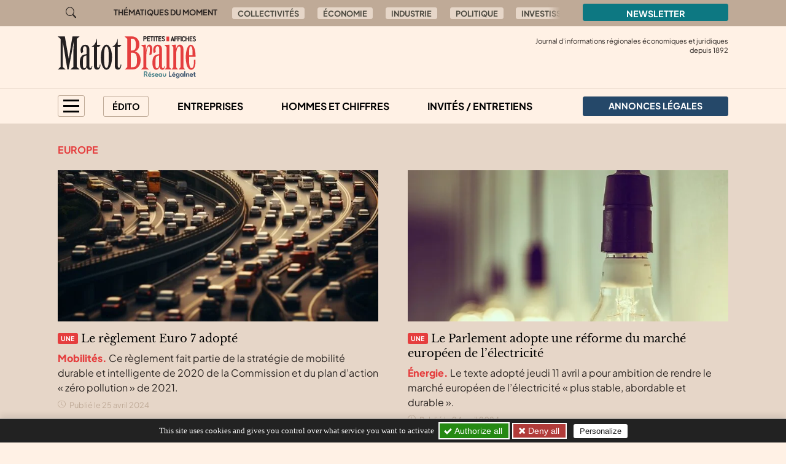

--- FILE ---
content_type: text/html; charset=utf-8
request_url: https://matot-braine.fr/au-sommaire/europe/
body_size: 10776
content:





	
	


		
		

			
			
			
			
			

			
			
			<!doctype html>
			<html lang="fr">
			<head><base href="https://matot-braine.fr/">
<meta charset="utf-8">
<meta name="viewport" content="width=device-width, initial-scale=1, shrink-to-fit=no">
<link rel="preconnect" href="https://www.google-analytics.com" crossorigin="anonymous">
<link rel="dns-prefetch" href="https://www.google-analytics.com">
<link rel="preconnect" href="https://www.googletagmanager.com" crossorigin="anonymous">
<link rel="dns-prefetch" href="https://www.googletagmanager.com">
<link rel="preload" importance="low" as="font" type="font/woff2" href="/squelettes/css/fonts/plus-jakarta-sans-v3-latin-regular.woff2" crossorigin>
<link rel="preload" importance="low" as="font" type="font/woff2" href="/squelettes/css/fonts/libre-baskerville-v14-latin-regular.woff2" crossorigin>
<link rel="preload" href="squelettes/img/icons.svg" as="image">
				<title>Europe - Les Petites Affiches Matot Braine</title>
<link rel="canonical" href="https://matot-braine.fr/au-sommaire/europe/">
<link rel='stylesheet' href='local/cache-css/f2bcd22f46af65ac4781d1fd7894b1fd.css?1757577290' type='text/css' /><link rel="stylesheet" href="/privacy/tac/am/styles.css?v=1.0.75" type="text/css">
<script defer src='local/cache-js/8a657336b4b433925476ec3969bba908.js?1757577294'></script>
<script defer src="/privacy/tac/am/scripts.basic.js?v=1.0.75" id="js-tac"></script>
<script defer src="local/cache-js/jsdyn-javascript_tac_js-a523610a.js?1757577290" id="js-tac-init"></script>
<script defer type="text/javascript" id="tac-atinternet" src="local/cache-js/jsdyn-javascript_tac_atinternet_js-f00428f8.js?1757577290"></script>
<script defer type="text/javascript" id="tac-gtag" src="local/cache-js/jsdyn-javascript_tac_gtag_js-a0fd7db3.js?1757577290"></script>
<script defer type="text/javascript" id="tac-gtm" src="local/cache-js/jsdyn-javascript_tac_gtm_js-acd04551.js?1757577290"></script>
<script defer type="text/javascript" src="local/cache-js/bootstrap-custom.bundle-minify-699d.js?1759753031" id="js-bootstrap"></script>
<script defer type="text/javascript" src="local/cache-js/forumeco-minify-9a3f.js?1757577287" id="js-site"></script>
<script defer src="local/cache-js/instantpage-minify-cf8c.js?1757577287" type="module" importance="low"></script>
<link rel="apple-touch-icon" sizes="180x180" href="squelettes/sq_matotbraine/img/favicons/apple-touch-icon.png?v=2">
<link rel="icon" type="image/png" sizes="32x32" href="squelettes/sq_matotbraine/img/favicons/favicon-32x32.png?v=2">
<link rel="icon" type="image/png" sizes="16x16" href="squelettes/sq_matotbraine/img/favicons/favicon-16x16.png?v=2">
<link rel="manifest" href="squelettes/sq_matotbraine/img/favicons/site.webmanifest?v=2">
<link rel="mask-icon" href="squelettes/sq_matotbraine/img/favicons/safari-pinned-tab.svg?v=2" color="#b01f23">
<link rel="shortcut icon" href="squelettes/sq_matotbraine/img/favicons/favicon.ico?v=2">
<meta name="apple-mobile-web-app-title" content="Les Petites Affiches Matot Braine">
<meta name="application-name" content="Les Petites Affiches Matot Braine">
<meta name="msapplication-TileColor" content="#fff1e5">
<meta name="msapplication-config" content="squelettes/sq_matotbraine/img/favicons/browserconfig.xml?v=2">
<meta name="theme-color" content="#fff1e5">
<link rel="alternate" type="application/rss+xml" title="Syndiquer tout le site" href="spip.php?page=backend">
<meta name="generator" content="SPIP">
<meta property="og:title" content="Europe - Les Petites Affiches Matot Braine">
<meta property="og:url" content="https://matot-braine.fr/au-sommaire/europe/">
<meta property="og:image" content="https://matot-braine.fr/local/cache-gd2/18/d4f44f04d61146939ab61b7d28414c.jpg?1740486219">
<meta property="og:locale" content="fr_FR">
<script defer type="text/javascript" src="local/cache-js/jsdyn-javascript_schema_article_js-e194e7bb.js?1768993224" id="js-schema"></script>

			
<!--seo_insere--></head>
			<body class="en-chargement">

				
					<div class="filtre-menu"></div>
<header class="header" role="banner">
<div class="skip-links">
<a class="skip-link btn btn-dark btn-lg" href="/au-sommaire/europe/#content">Aller au contenu</a>
<a class="skip-link btn btn-dark btn-lg" href="/au-sommaire/europe/#navigation">Aller au menu</a>
<a class="skip-link btn btn-dark btn-lg" href="/au-sommaire/europe/#footer">Aller au pied de page</a>
<a class="skip-link btn btn-dark btn-lg" href="/recherche">Aller à la recherche</a>
<a class="skip-link btn btn-dark btn-lg" href="/au-sommaire/europe/#gestioncookies">Panneau de configuration RGPD</a>
</div>
<div class="sup-header">
<div class="container">
<div class="row justify-content-between">
<div class="col-auto header-recherche">
<a href="/recherche">
<svg class="bi" width="32" height="32" fill="currentColor" aria-hidden="true"><use xlink:href="squelettes/img/icons.svg#search"/></svg>
<span class="visually-hidden">Aller à la recherche</span>
</a>
</div>
<div class="col d-none d-lg-flex header-thematiques">
<span id="thematiques-moment">Thématiques&nbsp;du&nbsp;moment</span>
<ul class="list-inline" aria-labelledby="thematiques-moment">
	
	
		<li class="list-inline-item"><a href="tag/collectivites-272" class="btn btn-tag">Collectivités</a></li>
	
		<li class="list-inline-item"><a href="tag/economie" class="btn btn-tag">Économie</a></li>
	
		<li class="list-inline-item"><a href="tag/industrie" class="btn btn-tag">Industrie</a></li>
	
		<li class="list-inline-item"><a href="tag/politique-257" class="btn btn-tag">Politique</a></li>
	
		<li class="list-inline-item"><a href="tag/investissement" class="btn btn-tag">Investissement</a></li>
	
		<li class="list-inline-item"><a href="tag/formation-153" class="btn btn-tag">Formation</a></li>
	
</ul></div>
<div class="col-8 col-md-4 col-lg-3">
<a href="la-newsletter/" class="btn btn-primary w-100">
Newsletter
</a>
</div>
</div>
</div>
</div>
<div class="header-infos" id="header-infos">
<div class="container">
<div class="row">
<div class="col-12 col-xl-4">
<a href="https://matot-braine.fr/" class="logo-site">
<img src="squelettes/sq_matotbraine/img/logo.svg" width="225" height="55" alt="Les Petites Affiches Matot Braine" class="img-fluid" loading="eager">
</a>
</div>
<div class="col-12 col-xl-8">
<span class="slogan">
Journal d'informations régionales économiques et juridiques<br> depuis
1892
</span>
</div>
</div>
</div>
</div>
<nav class="navbar navbar-expand" aria-label="Principale" id="navbar">
<div class="container">
<div id="navigation">
<ul class="navbar-nav">
<li class="nav-item dropdown dropdown-mega dropdown-mega-menu-principal">
<button class="nav-link btn btn-outline" id="dropdown-menu-principal" role="button" data-bs-toggle="dropdown" aria-haspopup="true" aria-expanded="false" aria-label="menu principal">
<span></span>
<span></span>
<span></span>
<span></span>
</button>
<div class="dropdown-menu" aria-labelledby="dropdown-menu-principal">
<div class="container">
<div class="row">
<div class="col-12 col-sm-6 col-md-5 col-lg-4">
<span class="intertitre" id="navigation-ausommaire">Au sommaire</span>
<ul class="navigation-rubriques" aria-labelledby="navigation-ausommaire">
<li><a href="au-sommaire/hommes-et-chiffres/">Hommes et chiffres</a></li>
<li><a href="au-sommaire/entreprises/">Entreprises</a></li>
<li><a href="au-sommaire/champagne-in-vino/">Champagne / In Vino</a></li>
<li><a href="au-sommaire/collectivites/">Collectivités</a></li>
<li><a href="au-sommaire/europe/">Europe</a></li>
<li><a href="au-sommaire/automobile/">Automobile</a></li>
<li><a href="au-sommaire/invites-entretiens/">Invités / Entretiens</a></li>
<li><a href="au-sommaire/sortir/">Sortir</a></li>
<li><a href="au-sommaire/politique/">Politique</a></li>
<li><a href="au-sommaire/informations-juridiques/">Informations Juridiques</a></li>
<li><a href="au-sommaire/quotidien/">Quotidien</a></li>
</ul>
</div>
<div class="col-12 mt-4 col-sm-6 mt-sm-0 col-md-7 col-lg-8 d-lg-flex flex-lg-column justify-content-lg-between">
<div>
<span class="intertitre">À la une</span>
<div class="row">
<div class="col-12 col-lg-6 col-xl-4">
<article class="article-mini  article-mini-image-logoarticle  article-mini-commun">
<picture>
<source srcset="local/cache-gd2/89/8644720513f04e9ff36b81ba08dad9.webp?1768776096, local/cache-gd2/59/ab63dddadd2fb2aa2bf4d28b91d091.webp?1768776096 1.7x" type="image/webp" width="282" height="180">
<source srcset="local/cache-gd2/16/980f68c3fe8c9604646e0f2db443de.jpg?1768776096" type="image/jpeg" width="282" height="180">
<img src='local/cache-gd2/16/980f68c3fe8c9604646e0f2db443de.jpg?1768776096' alt='' width='282' height='180' class='img-fluid' fetchpriority='low' loading='lazy' />
</picture>
<div class="article-mini-contenu">
<a href="au-sommaire/automobile/marche-auto-rien-ne-va-plus-13320" class="article-mini-titre">
<span class="tag-une" aria-hidden="true">UNE</span>
<span class="article-mini-titre-texte">Marché auto&nbsp;: rien ne va plus
</span>
</a>
</div>
</article></div>
<div class="col-12  d-none col-lg-6  d-lg-flex col-xl-4">
<article class="article-mini  article-mini-image-logoarticle">
<picture>
<source srcset="local/cache-gd2/45/0a5c2bcf923afaaf546bde604a12fc.webp?1768820527" type="image/webp" width="473" height="302">
<img src='local/cache-gd2/45/0a5c2bcf923afaaf546bde604a12fc.webp?1768820527' alt='' width='473' height='302' class='img-fluid' fetchpriority='low' loading='lazy' />
</picture>
<div class="article-mini-contenu">
<a href="au-sommaire/entreprises/4-2-millions-d-euros-pour-faire-renaitre-le-musee-de-la-resistance" class="article-mini-titre">
<span class="tag-une" aria-hidden="true">UNE</span>
<span class="article-mini-titre-texte">4,2 millions d&#8217;euros pour faire renaître le Musée de la Résistance
</span>
</a>
</div>
</article></div>
<div class="col-12  d-none col-lg-6  d-lg-none col-xl-4  d-xl-flex">
<article class="article-mini  article-mini-image-logoarticle">
<picture>
<source srcset="local/cache-gd2/da/27a6c292466b0ce52a8cdfa9dd178b.webp?1768778321, local/cache-gd2/5c/2d3eabf3502f57ce52022f03b38e74.webp?1768778321 1.7x" type="image/webp" width="282" height="180">
<source srcset="local/cache-gd2/80/d8f1c7a9e05e2911ba1f8d1e3be8ad.jpg?1768778321" type="image/jpeg" width="282" height="180">
<img src='local/cache-gd2/80/d8f1c7a9e05e2911ba1f8d1e3be8ad.jpg?1768778321' alt='' width='282' height='180' class='img-fluid' fetchpriority='low' loading='lazy' />
</picture>
<div class="article-mini-contenu">
<a href="au-sommaire/entreprises/sebastien-rhul-nouveau-gerant-d-arc-elec-a-revin" class="article-mini-titre">
<span class="tag-une" aria-hidden="true">UNE</span>
<span class="article-mini-titre-texte">Sébastien Rhul, nouveau gérant d’ARC-Elec à Revin
</span>
</a>
</div>
</article></div>
</div>
</div>
<div>
<span class="intertitre mb-4">Vite lu</span>
<div class="navigation-breves">
<div class="container">
<div class="row">
<div class="col-12 col-lg-6 col-xl-4">
<a href="vite-lu/#breve4240" class="breve-mini">
	
		<div class="breve-mini-titre">26 millions d’euros investis dans des rails recyclés et bas carbone
</div>
		<div class="breve-mini-publie">
			<svg class="bi bi-va bi-mr" fill="currentColor" aria-hidden="true"><use xlink:href="squelettes/img/icons.svg#clock"/></svg> 23 janvier 2026 à 07h30
		</div>
	</a></div>
<div class="col-12  d-none col-lg-6  d-lg-flex col-xl-4">
<a href="vite-lu/#breve4239" class="breve-mini">
	
		<div class="breve-mini-titre">Le chantier de la plus grande crèche de l’Aisne va débuter
</div>
		<div class="breve-mini-publie">
			<svg class="bi bi-va bi-mr" fill="currentColor" aria-hidden="true"><use xlink:href="squelettes/img/icons.svg#clock"/></svg> 23 janvier 2026 à 07h30
		</div>
	</a></div>
<div class="col-12  d-none col-lg-6  d-lg-none col-xl-4  d-xl-flex">
<a href="vite-lu/#breve4248" class="breve-mini">
	
		<div class="breve-mini-titre">Futur campus de Reims de NEOMA, installation dans les nouveaux locaux décalée à janvier 2027
</div>
		<div class="breve-mini-publie">
			<svg class="bi bi-va bi-mr" fill="currentColor" aria-hidden="true"><use xlink:href="squelettes/img/icons.svg#clock"/></svg> 22 janvier 2026 à 14h00
		</div>
	</a></div>
</div>
</div>
</div>
</div>
</div>
</div>
</div>
</div>
</li>
<li class="nav-item dropdown dropdown-mega dropdown-mega-editos">
<button class="nav-link btn btn-outline" id="dropdown-editos" role="button" data-bs-toggle="dropdown" aria-haspopup="true" aria-expanded="false">
Édito
</button>
<div class="dropdown-menu" aria-labelledby="dropdown10">
<div class="container">
<div class="row">
<div class="col-12 col-lg-4 d-lg-flex flex-lg-column justify-content-lg-between">
<span class="intertitre mb-4">Humeurs</span>
<article class="humeur-mini  humeur-mini-image-logoarticle">
<div class="humeur-mini-entete">
<picture>
<source srcset="local/cache-gd2/3c/b32db29ca2faf025c51c92fa5c5339.webp?1768776891, local/cache-gd2/d8/5fb4d8576bbead3718061d3343a5ce.webp?1768776891 1.7x" type="image/webp" width="70" height="70">
<source srcset="local/cache-gd2/06/56681b013406c3ec227b119994f45d.jpg?1768776891" type="image/jpeg" width="70" height="70">
<img src='local/cache-gd2/06/56681b013406c3ec227b119994f45d.jpg?1768776891' alt='Cercle vicieux' width='70' height='70' class='img-fluid' fetchpriority='auto' loading='' />
</picture>
<div>
<span class="humeur-mini-rubrique">Humeur</span>
<span class="humeur-mini-auteur">
Benjamin Busson
</span>
</div>
</div>
<span><a href="edito/humeur/cercle-vicieux" class="humeur-mini-titre">Cercle vicieux
</a> </span>
</article><hr>
<article class="humeur-mini  humeur-mini-image-logoarticle">
<div class="humeur-mini-entete">
<picture>
<source srcset="local/cache-gd2/98/d5394ccc951933b4b26d23afc6d68b.webp?1768207745, local/cache-gd2/a1/cacee0e3fe4f8d98c9810c7965d83e.webp?1768207746 1.7x" type="image/webp" width="70" height="70">
<source srcset="local/cache-gd2/7e/24a70eb4ebebca928597ae8e5b8baa.jpg?1768207745" type="image/jpeg" width="70" height="70">
<img src='local/cache-gd2/7e/24a70eb4ebebca928597ae8e5b8baa.jpg?1768207745' alt='House of cards' width='70' height='70' class='img-fluid' fetchpriority='auto' loading='' />
</picture>
<div>
<span class="humeur-mini-rubrique">Humeur</span>
<span class="humeur-mini-auteur">
Benjamin Busson
</span>
</div>
</div>
<span><a href="edito/humeur/house-of-cards" class="humeur-mini-titre">House of cards
</a> </span>
</article></div>
<div class="col-12 mt-5 col-lg-4 mt-lg-0 d-lg-flex flex-lg-column justify-content-lg-between">
<span class="intertitre mb-4">Opinions</span>
<article class="article-mini">
<div class="article-mini-contenu">
<span>
<a href="edito/opinions/plfss-l-udes-propose-des-amendements-en-faveur-des-entreprises-de-l-economie" class="article-mini-titre">
<span class="article-mini-titre-texte">PLFSS&nbsp;: L’UDES propose des amendements en faveur des entreprises de l’économie sociale et solidaire
</span>
</a>
</span>
<span class="article-mini-publie">
<svg class="bi bi-va bi-mr" fill="currentColor" aria-hidden="true"><use xlink:href="squelettes/img/icons.svg#clock"/></svg> Publié le 19 janvier 2026 
</span>
</div>
</article><hr>
<article class="article-mini">
<div class="article-mini-contenu">
<span>
<a href="edito/opinions/gerald-darmanin-installe-le-parquet-national-anticriminalite-organisee-pnaco-au" class="article-mini-titre">
<span class="article-mini-titre-texte">Gérald Darmanin installe le Parquet National Anticriminalité Organisée (PNACO) au Tribunal judiciaire de Paris
</span>
</a>
</span>
<span class="article-mini-publie">
<svg class="bi bi-va bi-mr" fill="currentColor" aria-hidden="true"><use xlink:href="squelettes/img/icons.svg#clock"/></svg> Publié le 12 janvier 2026 
</span>
</div>
</article></div>
<div class="col-12 mt-4 col-lg-4 mt-lg-0">
<article class="liendessin">
<span class="intertitre mb-5">Le dessin du jour</span>
<a href="edito/Faro/le-regard-de-faro-13360">	
<picture>
<source srcset="local/cache-gd2/7c/882971c532041dd669e833da4b2f59.webp?1769156783, local/cache-gd2/7c/882971c532041dd669e833da4b2f59.webp?1769156783 1.5x" type="image/webp">
<img
src="local/cache-gd2/41/2bdb73d9356d4bd92957fa3076d45b.png?1769156782" class='img-fluid liendessin-dessin' width='282' height='220' alt='Le regard de Faro du 23 janvier 2026' loading='lazy' />
</picture>
<img src="squelettes/img/faro.svg" class="liendessin-signature" alt="Faro" loading="lazy">
</a>
</article>
</div>
</div>
</div>
</div>
</li>
<li class="nav-item d-none d-lg-block">
<a href="au-sommaire/entreprises/" class="nav-link">Entreprises</a>
</li>
<li class="nav-item d-none d-lg-block">
<a href="au-sommaire/hommes-et-chiffres/" class="nav-link">Hommes et chiffres</a>
</li>
<li class="nav-item d-none d-lg-block">
<a href="au-sommaire/invites-entretiens/" class="nav-link">Invités / Entretiens</a>
</li>
<li class="nav-item nav-item-al">
<a href="annonces-legales/" class="nav-link btn btn-secondary btn-annonces-legales">
<img src="squelettes/img/mariane.svg" alt="Annonces légales" width="30" height="21"><span>Annonces légales</span>
</a>
</li>
</ul>
</div>
</div>
</nav>
</header>				


				
				
				


				
				
				


				
				
				


				
				
				


				
				
				


				
				
				


				
				
				


				
				
				


				
				
				


				
				
				


				

				
					<div class="rubrique-header">
		<div class="container">
			<div class="row">
				<div class="col-lg-12">
					<h1 class="rubrique-lien rubrique-courante">Europe</h1>
				</div>
			</div>
			<div class="row">
				
				<div class="col-lg-6">
					<article class="article-mini  article-mini-image-logoarticle  article-mini-commun">
<picture>
<source srcset="local/cache-gd2/78/8fc2ecaa497f489e23fca0979fe0a7.webp?1740486219, local/cache-gd2/89/4ef8920c564133b944805caa5521d6.webp?1753091362 1.7x" type="image/webp" width="636" height="300">
<source srcset="local/cache-gd2/a0/675d58f237b436e23d43e61fd0be29.jpg?1740486219" type="image/jpeg" width="636" height="300">
<img src='local/cache-gd2/a0/675d58f237b436e23d43e61fd0be29.jpg?1740486219' alt='' width='636' height='300' class='img-fluid' fetchpriority='auto' loading='eager' />
</picture>
<div class="article-mini-contenu">
<h2>
<a href="au-sommaire/europe/le-reglement-euro-7-adopte" class="article-mini-titre">
<span class="tag-une" aria-hidden="true">UNE</span>
<span class="article-mini-titre-texte">Le règlement Euro 7 adopté
</span>
</a>
</h2>
<span class="article-mini-chapo"><strong>Mobilités.</strong> Ce règlement fait partie de la stratégie de mobilité durable et intelligente de 2020 de la Commission et du plan d’action &#171;&nbsp;zéro pollution&nbsp;&#187; de 2021.</span>
<span class="article-mini-publie">
<svg class="bi bi-va bi-mr" fill="currentColor" aria-hidden="true"><use xlink:href="squelettes/img/icons.svg#clock"/></svg> Publié le 25 avril 2024 
</span>
</div>
</article>				</div>
				
				<div class="col-lg-6">
					<article class="article-mini  article-mini-image-logoarticle  article-mini-commun">
<picture>
<source srcset="local/cache-gd2/ac/ab89bba3c23771c861ad0588a36313.webp?1740486220, local/cache-gd2/cb/352f2afec6244523b51dfa721e58ee.webp?1753091363 1.7x" type="image/webp" width="636" height="300">
<source srcset="local/cache-gd2/4c/d521d6331fb3b0cd532dc8710169c7.jpg?1740486220" type="image/jpeg" width="636" height="300">
<img src='local/cache-gd2/4c/d521d6331fb3b0cd532dc8710169c7.jpg?1740486220' alt='' width='636' height='300' class='img-fluid' fetchpriority='auto' loading='eager' />
</picture>
<div class="article-mini-contenu">
<h2>
<a href="au-sommaire/europe/le-parlement-adopte-une-reforme-du-marche-europeen-de-l-electricite" class="article-mini-titre">
<span class="tag-une" aria-hidden="true">UNE</span>
<span class="article-mini-titre-texte">Le Parlement adopte une réforme du marché européen de l’électricité
</span>
</a>
</h2>
<span class="article-mini-chapo"><strong>Énergie.</strong> Le texte adopté jeudi 11 avril a pour ambition de rendre le marché européen de l’électricité &#171;&nbsp;plus stable, abordable et durable&nbsp;&#187;.</span>
<span class="article-mini-publie">
<svg class="bi bi-va bi-mr" fill="currentColor" aria-hidden="true"><use xlink:href="squelettes/img/icons.svg#clock"/></svg> Publié le 24 avril 2024 
</span>
</div>
</article>				</div>
				
			</div>
		</div>
	</div>

	<div class="container">
		<div class="row">
			<div class="col-12 col-lg-8 col-xxl-9">

				<div class='ajaxbloc' data-ajax-env='fvUCn9k1AHHM1okX76YER9iRjx9Ld96cpaz2oE4oKzBGPJuP9GjcCb5QVK7nFRIjysruSJZj3hw3RL8kqJK7MZDwpTrHoOztgzvD5ch/emXwnObH/yZSn78/47WGGv/DiiZGt6a+/B1FnBrjK+vborB/VhKGvySb2TS1PrmcNN6C9tV4X6iXkK2rZdrJWACvwq5AnGCyRanxafRlzSUD4qEBYgBvc5P+au7X/UBU406wJFpWMVIS06jEc+3bPlpUP50QAeG0yqPQmSrfM2JMmEotLhzM/IRcJw==' data-origin="/au-sommaire/europe/">


	<a id='pagination_derniers_articles' class='pagination_ancre'></a>

	<section class="rubrique-articles">

	
		<article class="article-mini  article-mini-image-logoarticle  article-mini-commun">
<picture>
<source srcset="local/cache-gd2/d9/0ec22eefb54c8509c45ea7f995f5f2.webp?1749742149, local/cache-gd2/48/81cc8912da5cded8b3b8dc98c8960d.webp?1749742149 1.7x" type="image/webp" width="282" height="180">
<source srcset="local/cache-gd2/29/67f8e93654804a7337b750ac464250.jpg?1749742149" type="image/jpeg" width="282" height="180">
<img src='local/cache-gd2/29/67f8e93654804a7337b750ac464250.jpg?1749742149' alt='' width='282' height='180' class='img-fluid' fetchpriority='low' loading='lazy' />
</picture>
<div class="article-mini-contenu">
<a href="au-sommaire/europe/les-entrepreneurs-ont-toujours-foi-en-l-europe" class="article-mini-titre">
<span class="article-mini-titre-texte">&#171;&nbsp;Les entrepreneurs ont toujours foi en l’Europe&nbsp;&#187;
</span>
</a>
<span class="article-mini-chapo"><strong>Politique.</strong> Le Medef Territoires Franc-Comtois a organisé un temps d’échanges avec les entreprises comtoises autour des grands enjeux européens, à Grandvillars, dans les locaux de Lisi, en compagnie de Fabrice Le Saché, vice-président du Medef en charge de l’Europe et du député européen Christophe Grudler.</span>
<span class="article-mini-publie">
<svg class="bi bi-va bi-mr" fill="currentColor" aria-hidden="true"><use xlink:href="squelettes/img/icons.svg#clock"/></svg> Publié le 12 juin 2025 
</span>
</div>
</article>	
		<article class="article-mini  article-mini-image-logoarticle  article-mini-commun">
<picture>
<source srcset="local/cache-gd2/ef/5aa39059b5e9c9b541f34a07ad666a.webp?1742571010, local/cache-gd2/9e/bd8dbad70917e32fa62f2973c7840d.webp?1742571010 1.7x" type="image/webp" width="282" height="180">
<source srcset="local/cache-gd2/47/4f329eb6325802a2e2812f59a34029.jpg?1742571010" type="image/jpeg" width="282" height="180">
<img src='local/cache-gd2/47/4f329eb6325802a2e2812f59a34029.jpg?1742571010' alt='' width='282' height='180' class='img-fluid' fetchpriority='low' loading='lazy' />
</picture>
<div class="article-mini-contenu">
<a href="au-sommaire/europe/le-conseil-reaffirme-son-soutien-a-l-ukraine" class="article-mini-titre">
<span class="article-mini-titre-texte">Le Conseil européen réaffirme son soutien à l’Ukraine
</span>
</a>
<span class="article-mini-chapo"><strong>Ukraine.</strong> Le 6 mars 2025, le Conseil européen se réunissait pour redire la position de l’Union envers l’Ukraine. Des conclusions en amont de la proposition de cessez-le-feu formulée entre l’Ukraine et les États-Unis à Djeddah, en Arabie Saoudite, le 11 mars dernier.</span>
<span class="article-mini-publie">
<svg class="bi bi-va bi-mr" fill="currentColor" aria-hidden="true"><use xlink:href="squelettes/img/icons.svg#clock"/></svg> Publié le 21 mars 2025 
</span>
</div>
</article>	
		<article class="article-mini  article-mini-image-logoarticle  article-mini-commun">
<picture>
<source srcset="local/cache-gd2/96/84a0a7e9ad1951409588a768f54eff.webp?1742571009, local/cache-gd2/85/ae151595895ee35203c1c0f0a24c63.webp?1742571009 1.7x" type="image/webp" width="282" height="180">
<source srcset="local/cache-gd2/d3/88b3d0dbef125493e5040921695a47.jpg?1742571009" type="image/jpeg" width="282" height="180">
<img src='local/cache-gd2/d3/88b3d0dbef125493e5040921695a47.jpg?1742571009' alt='' width='282' height='180' class='img-fluid' fetchpriority='low' loading='lazy' />
</picture>
<div class="article-mini-contenu">
<a href="au-sommaire/europe/economie-parler-d-une-seule-voix" class="article-mini-titre">
<span class="article-mini-titre-texte">Économie&nbsp;: parler d’une seule voix
</span>
</a>
<span class="article-mini-chapo"><strong>Harmonisation.</strong> Le 12 mars, les eurodéputés ont adopté deux résolutions définissant leurs priorités pour le prochain cycle de coordination économique et sociale entre les États membres.</span>
<span class="article-mini-publie">
<svg class="bi bi-va bi-mr" fill="currentColor" aria-hidden="true"><use xlink:href="squelettes/img/icons.svg#clock"/></svg> Publié le 21 mars 2025 
</span>
</div>
</article>	
		<article class="article-mini  article-mini-image-logoarticle  article-mini-commun">
<picture>
<source srcset="local/cache-gd2/b4/0aa28518ed1c103a8bd4773fafed0b.webp?1741964406, local/cache-gd2/18/b98f147203414463dc72bb4fd8721c.webp?1741964406 1.7x" type="image/webp" width="282" height="180">
<source srcset="local/cache-gd2/d5/56c555ea560b0ae86182636176eda5.jpg?1741964406" type="image/jpeg" width="282" height="180">
<img src='local/cache-gd2/d5/56c555ea560b0ae86182636176eda5.jpg?1741964406' alt='' width='282' height='180' class='img-fluid' fetchpriority='low' loading='lazy' />
</picture>
<div class="article-mini-contenu">
<a href="au-sommaire/europe/la-defense-europeenne-en-chiffres" class="article-mini-titre">
<span class="article-mini-titre-texte">La défense européenne en chiffres
</span>
</a>
<span class="article-mini-chapo"><strong>Budget.</strong> 326 Mds €&nbsp;: c’est le montant du budget consacré à la défense par les États membres de l’Union européenne en 2024.</span>
<span class="article-mini-publie">
<svg class="bi bi-va bi-mr" fill="currentColor" aria-hidden="true"><use xlink:href="squelettes/img/icons.svg#clock"/></svg> Publié le 14 mars 2025 
</span>
</div>
</article>	
		<article class="article-mini  article-mini-image-logoarticle  article-mini-commun">
<picture>
<source srcset="local/cache-gd2/f1/00e3a9049b4f6c8351efc224fe79e0.webp?1741964406, local/cache-gd2/5d/a34da834180e936eb6ea6c801650a7.webp?1741964406 1.7x" type="image/webp" width="282" height="180">
<source srcset="local/cache-gd2/3b/484e610c35d83e1a9b332b53bdac07.jpg?1741964406" type="image/jpeg" width="282" height="180">
<img src='local/cache-gd2/3b/484e610c35d83e1a9b332b53bdac07.jpg?1741964406' alt='' width='282' height='180' class='img-fluid' fetchpriority='low' loading='lazy' />
</picture>
<div class="article-mini-contenu">
<a href="au-sommaire/europe/800-mds-eur-le-plan-de-von-der-leyen" class="article-mini-titre">
<span class="article-mini-titre-texte">800 Mds €&nbsp;: le plan de von der Leyen
</span>
</a>
<span class="article-mini-chapo"><strong>Budget.</strong> Mardi 4 mars, la présidente de la Commission européenne Ursula von der Leyen a annoncé le plan &#171;&nbsp;Réarmer l’Europe&nbsp;&#187; destiné à mobiliser 800 Mds € pour le paquet défense-armement.</span>
<span class="article-mini-publie">
<svg class="bi bi-va bi-mr" fill="currentColor" aria-hidden="true"><use xlink:href="squelettes/img/icons.svg#clock"/></svg> Publié le 14 mars 2025 
</span>
</div>
</article>	
		<article class="article-mini  article-mini-image-logoarticle  article-mini-commun">
<picture>
<source srcset="local/cache-gd2/7b/b3f877381ff511dd4ffe62c796d830.webp?1740726901, local/cache-gd2/cf/8d1456f443c60e8b51c91b9828b3c8.webp?1740726901 1.7x" type="image/webp" width="282" height="180">
<source srcset="local/cache-gd2/8a/6c7c5b98bcaf5a223d1939732c4ebf.jpg?1740726901" type="image/jpeg" width="282" height="180">
<img src='local/cache-gd2/8a/6c7c5b98bcaf5a223d1939732c4ebf.jpg?1740726901' alt='' width='282' height='180' class='img-fluid' fetchpriority='low' loading='lazy' />
</picture>
<div class="article-mini-contenu">
<a href="au-sommaire/europe/union-europeenne-le-defi-d-une-force-de-defense-commune" class="article-mini-titre">
<span class="article-mini-titre-texte">Union européenne&nbsp;: le défi d’une force de défense commune
</span>
</a>
<span class="article-mini-chapo"><strong>Défense.</strong> Réunis le 3 février, les dirigeants de l’UE ont débattu du renforcement des capacités collectives, de l’utilisation du budget de l’Union Européenne, des fonds privés et des partenariats stratégiques.</span>
<span class="article-mini-publie">
<svg class="bi bi-va bi-mr" fill="currentColor" aria-hidden="true"><use xlink:href="squelettes/img/icons.svg#clock"/></svg> Publié le 28 février 2025 
</span>
</div>
</article>	
		<article class="article-mini  article-mini-image-logoarticle  article-mini-commun">
<picture>
<source srcset="local/cache-gd2/6f/a6a3ad2622b2f66d8d6b2de57e680f.webp?1740486196, local/cache-gd2/8c/45d10990a1ccd99f27c18bc8a8ba3d.webp?1740491504 1.7x" type="image/webp" width="282" height="180">
<source srcset="local/cache-gd2/6b/702579f9fce47038153a6268a9564e.jpg?1740486196" type="image/jpeg" width="282" height="180">
<img src='local/cache-gd2/6b/702579f9fce47038153a6268a9564e.jpg?1740486196' alt='' width='282' height='180' class='img-fluid' fetchpriority='low' loading='lazy' />
</picture>
<div class="article-mini-contenu">
<a href="au-sommaire/europe/oeuvrer-au-renforcement-des-relations-transatlantiques" class="article-mini-titre">
<span class="article-mini-titre-texte">OEuvrer au renforcement des relations transatlantiques
</span>
</a>
<span class="article-mini-chapo"><strong>Relations internationales.</strong> Le 22 janvier, les députés ont débattu des résultats du sommet européen de décembre avec les présidents Costa et von der Leyen, notamment sur l’Ukraine, les relations UE-USA et le rôle mondial de l’UE.</span>
<span class="article-mini-publie">
<svg class="bi bi-va bi-mr" fill="currentColor" aria-hidden="true"><use xlink:href="squelettes/img/icons.svg#clock"/></svg> Publié le 7 février 2025 
</span>
</div>
</article>	
		<article class="article-mini  article-mini-image-logoarticle  article-mini-commun">
<picture>
<source srcset="local/cache-gd2/53/a7777ba3d727932ec7f58ca8f81dc1.webp?1740486197, local/cache-gd2/14/13dfb3b6319d2887974901512d8bbb.webp?1740494421 1.7x" type="image/webp" width="282" height="180">
<source srcset="local/cache-gd2/be/8963728b46f0e08f569b788d29b8b5.jpg?1740486197" type="image/jpeg" width="282" height="180">
<img src='local/cache-gd2/be/8963728b46f0e08f569b788d29b8b5.jpg?1740486197' alt='' width='282' height='180' class='img-fluid' fetchpriority='low' loading='lazy' />
</picture>
<div class="article-mini-contenu">
<a href="au-sommaire/europe/l-accord-cadre-entre-l-union-et-le-japon-entre-en-vigueur" class="article-mini-titre">
<span class="article-mini-titre-texte">L’accord-cadre entre l’Union européenne et le Japon entre en vigueur
</span>
</a>
<span class="article-mini-chapo"><strong>Coopération.</strong> L’accord bilatéral renforcera la coopération en matière de sécurité, mais stimulera aussi la coopération dans les secteurs de l’espace, les TIC ou encore la politique industrielle.</span>
<span class="article-mini-publie">
<svg class="bi bi-va bi-mr" fill="currentColor" aria-hidden="true"><use xlink:href="squelettes/img/icons.svg#clock"/></svg> Publié le 30 janvier 2025 
</span>
</div>
</article>	
		<article class="article-mini  article-mini-image-logoarticle  article-mini-commun">
<picture>
<source srcset="local/cache-gd2/76/4dea6778cbb413e104e70bdc3d7284.webp?1753091112, local/cache-gd2/bf/e76643d56dc62696f48e2d31a02f2a.webp?1753091112 1.7x" type="image/webp" width="282" height="180">
<source srcset="local/cache-gd2/64/50c72c4d214411d78fe4dfc0ab18f7.jpg?1753091112" type="image/jpeg" width="282" height="180">
<img src='local/cache-gd2/64/50c72c4d214411d78fe4dfc0ab18f7.jpg?1753091112' alt='' width='282' height='180' class='img-fluid' fetchpriority='low' loading='lazy' />
</picture>
<div class="article-mini-contenu">
<a href="au-sommaire/europe/la-directive-sur-la-parite-dans-les-conseils-d-administration-lancee" class="article-mini-titre">
<span class="article-mini-titre-texte">La directive sur la parité dans les conseils d’administration au sein de l’UE est lancée
</span>
</a>
<span class="article-mini-chapo"><strong>Travail.</strong> La directive relative à l’équilibre entre les hommes et les femmes au sein des conseils d’administration des sociétés est entrée en vigueur à la fin de l’année 2024.</span>
<span class="article-mini-publie">
<svg class="bi bi-va bi-mr" fill="currentColor" aria-hidden="true"><use xlink:href="squelettes/img/icons.svg#clock"/></svg> Publié le 30 janvier 2025 
</span>
</div>
</article>	
		<article class="article-mini  article-mini-image-logoarticle  article-mini-commun">
<picture>
<source srcset="local/cache-gd2/8c/63c3746e8ee7ac41f1e57a197a6071.webp?1740486221, local/cache-gd2/9d/0277e8c4ead51350195e9449f376f9.webp?1740494422 1.7x" type="image/webp" width="282" height="180">
<source srcset="local/cache-gd2/65/e9a9e1bd9d7ce4f4debad17f5c16ca.jpg?1740486220" type="image/jpeg" width="282" height="180">
<img src='local/cache-gd2/65/e9a9e1bd9d7ce4f4debad17f5c16ca.jpg?1740486220' alt='' width='282' height='180' class='img-fluid' fetchpriority='low' loading='lazy' />
</picture>
<div class="article-mini-contenu">
<a href="au-sommaire/europe/le-rapport-draghi-prone-un-investissement-massif" class="article-mini-titre">
<span class="article-mini-titre-texte">Le rapport Draghi prône un investissement massif
</span>
</a>
<span class="article-mini-chapo"><strong>Compétitivité.</strong> Le rapport Draghi, commandé par Ursula Von Der Leyen à l’ancien président de la BCE de 2011 à 2019, propose les bases d’une future Europe économique.</span>
<span class="article-mini-publie">
<svg class="bi bi-va bi-mr" fill="currentColor" aria-hidden="true"><use xlink:href="squelettes/img/icons.svg#clock"/></svg> Publié le 27 septembre 2024 
</span>
</div>
</article>	

	</section>

	<nav class="pagination pagination-spip" role='navigation'><ul class="pagination-items pagination_page_precedent_suivant">
		 
		
		<li class="pagination-item prev disabled"><span class="pagination-item-label on" aria-label='Aller &#224; la page pr&#233;c&#233;dente' title='page pr&#233;c&#233;dente'> </span></li>
		
		

		<li class="pagination-item on active"><span class="pagination-item-label on" aria-label='Aller &#224; la page 1 (Page actuelle)'>1</span></li>
		<li class="pagination-item"><a href='/au-sommaire/europe/?debut_derniers_articles=10#pagination_derniers_articles' class='pagination-item-label lien_pagination' rel='nofollow' aria-label='Aller &#224; la page 2'>2</a></li>
		<li class="pagination-item"><a href='/au-sommaire/europe/?debut_derniers_articles=20#pagination_derniers_articles' class='pagination-item-label lien_pagination' rel='nofollow' aria-label='Aller &#224; la page 3'>3</a></li>
		<li class="pagination-item"><a href='/au-sommaire/europe/?debut_derniers_articles=30#pagination_derniers_articles' class='pagination-item-label lien_pagination' rel='nofollow' aria-label='Aller &#224; la page 4'>4</a></li>
		<li class="pagination-item"><a href='/au-sommaire/europe/?debut_derniers_articles=40#pagination_derniers_articles' class='pagination-item-label lien_pagination' rel='nofollow' aria-label='Aller &#224; la page 5'>5</a></li>
		<li class="pagination-item"><a href='/au-sommaire/europe/?debut_derniers_articles=50#pagination_derniers_articles' class='pagination-item-label lien_pagination' rel='nofollow' aria-label='Aller &#224; la page 6'>6</a></li>
		<li class="pagination-item"><a href='/au-sommaire/europe/?debut_derniers_articles=60#pagination_derniers_articles' class='pagination-item-label lien_pagination' rel='nofollow' aria-label='Aller &#224; la page 7'>7</a></li>
		<li class="pagination-item"><a href='/au-sommaire/europe/?debut_derniers_articles=70#pagination_derniers_articles' class='pagination-item-label lien_pagination' rel='nofollow' aria-label='Aller &#224; la page 8'>8</a></li>
		<li class="pagination-item"><a href='/au-sommaire/europe/?debut_derniers_articles=80#pagination_derniers_articles' class='pagination-item-label lien_pagination' rel='nofollow' aria-label='Aller &#224; la page 9'>9</a></li>
		

		 <li class="pagination-item tbc disabled"><span class="pagination-item-label">…</span></li>
		<li class="pagination-item"><a
		  href="/au-sommaire/europe/?debut_derniers_articles=110#pagination_derniers_articles"
		  class="pagination-item-label lien_pagination" aria-label="Aller &#224; la derni&#232;re page"
		  rel="nofollow">12</a></li>

		
		 
		
		<li class="pagination-item next"><a href='/au-sommaire/europe/?debut_derniers_articles=10#pagination_derniers_articles' class='pagination-item-label lien_pagination' rel='next nofollow' aria-label='Aller &#224; la page suivante' title='page suivante'> </a></li>
		
	</ul></nav>

</div><!--ajaxbloc-->
			</div>
			<div class="col-12 col-lg-4 col-xxl-3">

				<div class="rubrique-autrescontenus">

					

					
					<section>
						<h2 class="intertitre">Vite lu</h2>
						<div class="rubrique-autrescontenus-breves">
							
								<a href="vite-lu/#breve4240" class="breve-mini">
	
		<div class="breve-mini-titre">26 millions d’euros investis dans des rails recyclés et bas carbone
</div>
		<div class="breve-mini-publie">
			<svg class="bi bi-va bi-mr" fill="currentColor" aria-hidden="true"><use xlink:href="squelettes/img/icons.svg#clock"/></svg> 23 janvier 2026 à 07h30
		</div>
	</a>							
								<a href="vite-lu/#breve4239" class="breve-mini">
	
		<div class="breve-mini-titre">Le chantier de la plus grande crèche de l’Aisne va débuter
</div>
		<div class="breve-mini-publie">
			<svg class="bi bi-va bi-mr" fill="currentColor" aria-hidden="true"><use xlink:href="squelettes/img/icons.svg#clock"/></svg> 23 janvier 2026 à 07h30
		</div>
	</a>							
								<a href="vite-lu/#breve4248" class="breve-mini">
	
		<div class="breve-mini-titre">Futur campus de Reims de NEOMA, installation dans les nouveaux locaux décalée à janvier 2027
</div>
		<div class="breve-mini-publie">
			<svg class="bi bi-va bi-mr" fill="currentColor" aria-hidden="true"><use xlink:href="squelettes/img/icons.svg#clock"/></svg> 22 janvier 2026 à 14h00
		</div>
	</a>							
								<a href="vite-lu/#breve4238" class="breve-mini">
	
		<div class="breve-mini-titre">20 millions d’euros pour transformer le Palais Art déco en hôtel 4 étoiles
</div>
		<div class="breve-mini-publie">
			<svg class="bi bi-va bi-mr" fill="currentColor" aria-hidden="true"><use xlink:href="squelettes/img/icons.svg#clock"/></svg> 22 janvier 2026 à 07h30
		</div>
	</a>							
								<a href="vite-lu/#breve4237" class="breve-mini">
	
		<div class="breve-mini-titre">VIVESCIA sécurise un financement de 750 M€ pour son projet VIVESCIA 3.0
</div>
		<div class="breve-mini-publie">
			<svg class="bi bi-va bi-mr" fill="currentColor" aria-hidden="true"><use xlink:href="squelettes/img/icons.svg#clock"/></svg> 21 janvier 2026 à 07h30
		</div>
	</a>							
								<a href="vite-lu/#breve4236" class="breve-mini">
	
		<div class="breve-mini-titre">IRTS Champagne-Ardenne&nbsp;: Journée Portes Ouvertes le 7 février 2026
</div>
		<div class="breve-mini-publie">
			<svg class="bi bi-va bi-mr" fill="currentColor" aria-hidden="true"><use xlink:href="squelettes/img/icons.svg#clock"/></svg> 20 janvier 2026 à 07h30
		</div>
	</a>							
								<a href="vite-lu/#breve4241" class="breve-mini">
	
		<div class="breve-mini-titre">Me Stéphanie Kolmer-Ienny nouveau Bâtonnier de Reims
</div>
		<div class="breve-mini-publie">
			<svg class="bi bi-va bi-mr" fill="currentColor" aria-hidden="true"><use xlink:href="squelettes/img/icons.svg#clock"/></svg> 19 janvier 2026 à 07h30
		</div>
	</a>							
								<a href="vite-lu/#breve4235" class="breve-mini">
	
		<div class="breve-mini-titre">Conférence sur la low tech avec Philippe Bihouix
</div>
		<div class="breve-mini-publie">
			<svg class="bi bi-va bi-mr" fill="currentColor" aria-hidden="true"><use xlink:href="squelettes/img/icons.svg#clock"/></svg> 19 janvier 2026 à 07h30
		</div>
	</a>							
								<a href="vite-lu/#breve4225" class="breve-mini">
	
		<div class="breve-mini-titre">Renouvellement général des conseillers prud’hommes
</div>
		<div class="breve-mini-publie">
			<svg class="bi bi-va bi-mr" fill="currentColor" aria-hidden="true"><use xlink:href="squelettes/img/icons.svg#clock"/></svg> 16 janvier 2026 à 07h30
		</div>
	</a>							
								<a href="vite-lu/#breve4224" class="breve-mini">
	
		<div class="breve-mini-titre">La Ville de Laon confie à ENGIE Solutions son futur réseau de chaleur
</div>
		<div class="breve-mini-publie">
			<svg class="bi bi-va bi-mr" fill="currentColor" aria-hidden="true"><use xlink:href="squelettes/img/icons.svg#clock"/></svg> 15 janvier 2026 à 07h30
		</div>
	</a>							
						</div>
					</section>
					

					<aside class="cta-newsletters-mini">
	<h2 class="intertitre">Tous les matins</h2>
	 
		
	
	

	<a href="la-newsletter/"><img src="squelettes/img/newsletters/newsletter-cta-alt.svg" width="386" height="323" alt="" class="img-fluid"></a>

	<a href="la-newsletter/" class="btn btn-primary btn-sm">
		S'abonner
	</a>
</section>
				</div>
			</div>
		</div>
	</div>				



				
					<footer id="footer" class="footer" role="contentinfo">
	<h2 class="visually-hidden">Bas de page</h2>
	<div class="container">
		<div class="row pt-5 d-md-flex align-items-stretch">
			<div class="col-12 mb-3 col-sm-6 col-lg-4 mb-lg-0 d-flex">
				<article class="footer-bloc">
					<div>
						<h3>L'actualité juridique et économique locale en un coup d'œil</h3>
						<p>Curieux, acteur de la vie locale, ne manquez pas l'information du jour qu'il faut retenir.</p>
					</div>
					<div>
						
						 
							<a href="la-newsletter/" class="btn btn-primary">
						
						
						
							Newsletter
						</a>
					</div>
				</article>
			</div>
			<div class="col-12 mb-3 col-sm-6 col-lg-4 mb-lg-0 d-flex">
				
				<article class="footer-bloc footer-bloc-annonceslegales">
					<div>
						<h3><svg class="bi bi-va" fill="currentColor" aria-hidden="true"><use xlink:href="squelettes/img/icons.svg#cocarde"/></svg>Insertions judiciaires et légales</h3>
						<p>
							 
								Consultez les <strong>annonces légales</strong> relatives à la vie et aux statuts des entreprises, des sociétés et des fonds de commerce pour la Marne, l'Aisne, les Ardennes et l'Aube.
							
							
							
						</p>
					</div>
					<div>
						<a href="annonces-legales/" class="btn btn-secondary">Annonces légales</a>
					</div>
				</article>
				
			</div>
			<div class="col-12 mb-3 col-lg-4 mb-lg-0 d-flex">
				<article class="footer-bloc">
					<div>
						<h3>Et sur les réseaux...</h3>
						<p>
							En nous suivant sur les réseaux, vous êtes assurés de ne manquer aucun temps fort, d'être informé avant les autres des dossiers et des interviews publiés par la rédaction.
						</p>
					</div>
					<div>
						<ul class="list-inline reseaux-sociaux">
							 
								<li class="list-inline-item">
									<a href="https://fr-fr.facebook.com/matotbraine/" target="_blank">
										<svg width="200" height="200" fill="currentColor" aria-labelledby="facebookTitle">
											<title id="facebookTitle">Facebook</title>
											<use xlink:href="squelettes/img/icons.svg#facebook"/>
										</svg>
									</a>
								</li>
								<li class="list-inline-item">
									<a href="https://twitter.com/matotbraine" target="_blank">
										<svg xmlns="http://www.w3.org/2000/svg" width="16" height="16" fill="currentColor" class="bi bi-twitter-x" viewBox="0 0 16 16">
										  <path d="M12.6.75h2.454l-5.36 6.142L16 15.25h-4.937l-3.867-5.07-4.425 5.07H.316l5.733-6.57L0 .75h5.063l3.495 4.633L12.601.75Zm-.86 13.028h1.36L4.323 2.145H2.865l8.875 11.633Z"></path>
										</svg>
									</a>
								</li>
								<li class="list-inline-item">
									<a href="https://fr.linkedin.com/company/matotbraine" target="_blank">
										<svg width="200" height="200" fill="currentColor" aria-labelledby="linkedinTitle">
											<title id="linkedinTitle">Linkedin</title>
											<use xlink:href="squelettes/img/icons.svg#linkedin"/>
										</svg>
									</a>
								</li>
							
							
							
							<li class="list-inline-item">
								<a href="spip.php?page=backend">
									<svg width="200" height="200" fill="currentColor" aria-labelledby="rssTitle">
										<title id="rssTitle">Flux RSS</title>
										<use xlink:href="squelettes/img/icons.svg#rss"/>
									</svg>
								</a>
							</li>
						</ul>
					</div>
				</article>
			</div>
		</div>
	</div>
	<nav class="sub-footer">
		<div class="container">
			<div class="row justify-content-between">
				<div class="col-12 col-md-6 col-lg-4">
					<section>
						<h3>Rubriques</h3>
						
						<ul class="list-unstyled">
							
							<li><a href="au-sommaire/hommes-et-chiffres/">Hommes et chiffres</a></li>
							
							<li><a href="au-sommaire/entreprises/">Entreprises</a></li>
							
							<li><a href="au-sommaire/champagne-in-vino/">Champagne / In Vino</a></li>
							
							<li><a href="au-sommaire/collectivites/">Collectivités</a></li>
							
							<li><a href="au-sommaire/europe/">Europe</a></li>
							
							<li><a href="au-sommaire/automobile/">Automobile</a></li>
							
							<li><a href="au-sommaire/dossier-immobilier/">Dossier Immobilier</a></li>
							
							<li><a href="au-sommaire/invites-entretiens/">Invités / Entretiens</a></li>
							
							<li><a href="au-sommaire/sortir/">Sortir</a></li>
							
							<li><a href="au-sommaire/politique/">Politique</a></li>
							
							<li><a href="au-sommaire/informations-juridiques/">Informations Juridiques</a></li>
							
							<li><a href="au-sommaire/quotidien/">Quotidien</a></li>
							
							<li><a href="au-sommaire/droit-chiffres/">Droit &amp; Chiffres</a></li>
							
						</ul>
						
					</section>
				</div>
				<div class="col-12 col-md-6 col-lg-4">
					<section>
						<h3>L'actualité dans votre département</h3>
						<ul class="list-unstyled">
							
								<li><a href="tag/aisne">Aisne</a></li>
							
								<li><a href="tag/ardennes">Ardennes</a></li>
							
								<li><a href="tag/aube">Aube</a></li>
							
								<li><a href="tag/haute-marne">Haute-Marne</a></li>
							
								<li><a href="tag/marne">Marne</a></li>
							
							
							
						</ul>
					</section>
					
					<section>
						<h3>Annexes</h3>
						<ul class="list-unstyled">
							
								<li><a href="annexes/contacter-matot-braine">Contacter Matot Braine</a></li>
							
								<li><a href="annexes/mentions-legales">Mentions légales</a></li>
							
								<li><a href="annexes/politique-de-confidentialite">Politique de confidentialité</a></li>
							
							 
								<li><a href="/au-sommaire/europe/#gestioncookies" role="button">Gestion des cookies</a></li>
							
						</ul>
					</section>
					
				</div>
				<div class="col-12 col-md-6 col-lg-4">

					<section>
						<h3>Insertions judiciaires et légales</h3>
						<ul class="list-unstyled">
							
							<li><a href="annonces-legales/">Consultez les annonces légales</a></li>
							
							 
								<li><a href="mailto:annoncelegale.pamb@forumeco.com">Publier une annonce</a></li>
							
							
							
						</ul>
					</section>
					
					<section>
						<h3>Ventes aux enchères</h3>
						<ul class="list-unstyled">
							
							<li><a href="ventes-aux-encheres/">Consultez les ventes aux enchères</a></li>
							
							 
								<li><a href="mailto:relationclient.pamb@legalnet.org">Publier une annonce</a></li>
							
							
							
						</ul>
					</section>


					
					<section>
						<h3>Les éditions papier</h3>
						<ul class="list-unstyled">
							
								
									<li>
										<a href="IMG/pdf/8160fmato.pdf" target="_blank">
											Télécharger l'édition papier<br>
											Edition du 19 au 25 janvier 2026
<br>
											<small><svg class="bi bi-va bi-mr" fill="currentColor" aria-hidden="true"><use xlink:href="squelettes/img/icons.svg#cloud-arrow-down"/></svg> PDF - 26 Mio</small>
										</a>
									</li>
								
							
							<li><a href="le-kiosque/">Voir les anciennes éditions</a></li>
						</ul>
					</section>
					
				</div>
			</div>
			<div class="row">
				<div class="col-12">
					<ul class="list-inline copyright">
						<li class="list-inline-item">© 2026 Les Petites Affiches Matot Braine</li>
						<li class="list-inline-item"><a href="https://alphamosa.fr" rel="nofollow noopener">Réalisation Alphamosa</a></li>
					</ul>
				</div>
			</div>
		</div>
	</nav>
	<a href="/au-sommaire/europe/#top" class="btn btn-primary btn-remonter" aria-label="Remonter la page">
		<svg width="40" height="40" fill="currentColor" aria-hidden="true">
			<use xlink:href="squelettes/img/icons.svg#arrow-up-short"/>
		</svg>
	</a>
</footer>				

			</body>
			</html>
			


		
	



--- FILE ---
content_type: image/svg+xml
request_url: https://matot-braine.fr/squelettes/sq_matotbraine/img/logo.svg
body_size: 3464
content:
<?xml version="1.0" encoding="utf-8"?>
<!-- Generator: Adobe Illustrator 27.2.0, SVG Export Plug-In . SVG Version: 6.00 Build 0)  -->
<svg version="1.1" id="Calque_2_00000162343042642821371260000008218887549511993731_"
	 xmlns="http://www.w3.org/2000/svg" xmlns:xlink="http://www.w3.org/1999/xlink" x="0px" y="0px" viewBox="0 0 1073.1 330"
	 style="enable-background:new 0 0 1073.1 330;" xml:space="preserve">
<style type="text/css">
	.st0{fill:#231F20;}
	.st1{fill:#E53E3E;}
	.st2{fill:#367781;}
	.st3{fill:#2D4865;}
</style>
<g id="Calque_1-2">
	<g>
		<g>
			<path class="st0" d="M690.5,11.6c0,6.4-4.6,10.9-11.5,10.9h-5.6c-0.4,0-0.6,0.2-0.6,0.6v15.3c0,0.4-0.2,0.6-0.6,0.6h-5.9
				c-0.4,0-0.6-0.2-0.6-0.6V0.7c0-0.4,0.2-0.6,0.6-0.6H679C686,0.1,690.5,4.6,690.5,11.6z M683.5,11c0-2.4-2-4.4-4.5-4.4h-5.6
				c-0.4,0-0.6,0.2-0.6,0.6v8.2c0,0.4,0.2,0.6,0.6,0.6h5.6c2.5,0,4.5-2,4.5-4.4V11z"/>
			<path class="st0" d="M716.2,39h-21.8c-0.4,0-0.6-0.2-0.6-0.6V0.7c0-0.4,0.2-0.6,0.6-0.6h21.8c0.4,0,0.6,0.2,0.6,0.6V6
				c0,0.4-0.2,0.6-0.6,0.6h-14.7c-0.4,0-0.6,0.2-0.6,0.6v8.2c0,0.4,0.2,0.6,0.6,0.6h12c0.4,0,0.6,0.2,0.6,0.6v5.2
				c0,0.4-0.2,0.6-0.6,0.6h-12c-0.4,0-0.6,0.2-0.6,0.6V32c0,0.4,0.2,0.6,0.6,0.6h14.7c0.4,0,0.6,0.2,0.6,0.6v5.2
				C716.8,38.9,716.6,39.1,716.2,39L716.2,39z"/>
			<path class="st0" d="M741.8,6.6H735c-0.4,0-0.6,0.2-0.6,0.6v31.2c0,0.4-0.2,0.6-0.6,0.6H728c-0.4,0-0.6-0.2-0.6-0.6V7.2
				c0-0.4-0.2-0.6-0.6-0.6H720c-0.4,0-0.6-0.2-0.6-0.6V0.7c0-0.4,0.2-0.6,0.6-0.6h21.8c0.4,0,0.6,0.2,0.6,0.6V6
				C742.4,6.4,742.2,6.6,741.8,6.6L741.8,6.6z"/>
			<path class="st0" d="M752.1,39h-5.9c-0.4,0-0.6-0.2-0.6-0.6V0.7c0-0.4,0.2-0.6,0.6-0.6h5.9c0.4,0,0.6,0.2,0.6,0.6v37.7
				C752.7,38.9,752.5,39,752.1,39z"/>
			<path class="st0" d="M778.4,6.6h-6.7c-0.4,0-0.6,0.2-0.6,0.6v31.2c0,0.4-0.2,0.6-0.6,0.6h-5.8c-0.4,0-0.6-0.2-0.6-0.6V7.2
				c0-0.4-0.2-0.6-0.6-0.6h-6.7c-0.4,0-0.6-0.2-0.6-0.6V0.7c0-0.4,0.2-0.6,0.6-0.6h21.8c0.4,0,0.6,0.2,0.6,0.6V6
				C779,6.4,778.8,6.6,778.4,6.6L778.4,6.6z"/>
			<path class="st0" d="M804.6,39h-21.8c-0.4,0-0.6-0.2-0.6-0.6V0.7c0-0.4,0.2-0.6,0.6-0.6h21.8c0.4,0,0.6,0.2,0.6,0.6V6
				c0,0.4-0.2,0.6-0.6,0.6h-14.7c-0.4,0-0.6,0.2-0.6,0.6v8.2c0,0.4,0.2,0.6,0.6,0.6h12c0.4,0,0.6,0.2,0.6,0.6v5.2
				c0,0.4-0.2,0.6-0.6,0.6h-12c-0.4,0-0.6,0.2-0.6,0.6V32c0,0.4,0.2,0.6,0.6,0.6h14.7c0.4,0,0.6,0.2,0.6,0.6v5.2
				C805.2,38.9,805.1,39.1,804.6,39L804.6,39z"/>
			<path class="st0" d="M815.9,10.4c0,2.9,2.8,3.8,7.2,5.7c6.6,3,9.7,6.4,9.7,12.5c0,6.5-4.5,10.9-11.5,10.9h-2.5
				c-3.5,0-6.2-1-8-2.9c-2-2.1-2.8-3.9-2.8-4.5c0-0.1,0.1-0.3,0.4-0.4l5.4-2.7c0.1-0.1,0.2-0.1,0.3-0.1c0.4,0,0.6,0.6,1.2,1.9
				c0.7,1.3,2.2,2.2,3.7,2.2h2.5c2.4,0,4.5-2,4.5-4.5c0-3.1-2.6-4.2-6.6-6.1c-6.8-3.3-10.3-6.1-10.3-12.2c0-6.6,4.6-10.9,11.5-10.9
				h0.9c2.8,0,5.1,0.6,7,2c2.4,1.7,4,4.5,4,5.2c0,0.2-0.1,0.4-0.4,0.5l-5.4,2.7c-0.1,0.1-0.2,0.1-0.3,0.1c-0.3,0-0.4-0.4-0.8-0.9
				c-1.2-2-2.2-3.1-4.1-3.1h-0.9C818,6,815.9,7.9,815.9,10.4L815.9,10.4z"/>
		</g>
		<g>
			<path class="st0" d="M905.8,39.3c0,0.4-0.2,0.6-0.7,0.6h-6.2c-0.4,0-0.6-0.1-0.6-0.4l-1.8-6.5c-0.1-0.3-0.2-0.4-0.6-0.4H887
				c-0.4,0-0.6,0.1-0.6,0.4l-1.8,6.5c-0.1,0.3-0.3,0.4-0.6,0.4h-6.2c-0.4,0-0.7-0.2-0.7-0.6c0-0.1,0.1-0.1,0.1-0.2l11.5-37.7
				c0.1-0.3,0.2-0.4,0.6-0.4h4.5c0.3,0,0.5,0.1,0.6,0.4L905.8,39C905.8,39.1,905.8,39.2,905.8,39.3L905.8,39.3z M892.2,17.1
				c-0.1-0.4-0.3-1.5-0.7-3.4h-0.2c-0.4,1.9-0.7,3-0.7,3.4l-2.1,8.2c0,0.1-0.1,0.2-0.1,0.2c0,0.4,0.2,0.6,0.7,0.6h4.5
				c0.4,0,0.7-0.2,0.7-0.6c0-0.1-0.1-0.2-0.1-0.2L892.2,17.1L892.2,17.1z"/>
			<path class="st0" d="M928.3,7.4h-14.7c-0.4,0-0.6,0.2-0.6,0.6v8.2c0,0.4,0.2,0.6,0.6,0.6h12c0.4,0,0.6,0.2,0.6,0.6v5.2
				c0,0.4-0.2,0.6-0.6,0.6h-12c-0.4,0-0.6,0.2-0.6,0.6v15.3c0,0.4-0.2,0.6-0.6,0.6h-5.9c-0.4,0-0.6-0.2-0.6-0.6V1.5
				c0-0.4,0.2-0.6,0.6-0.6h21.8c0.4,0,0.6,0.2,0.6,0.6v5.2C928.9,7.2,928.7,7.4,928.3,7.4L928.3,7.4z"/>
			<path class="st0" d="M952.8,7.4h-14.7c-0.4,0-0.6,0.2-0.6,0.6v8.2c0,0.4,0.2,0.6,0.6,0.6h12c0.4,0,0.6,0.2,0.6,0.6v5.2
				c0,0.4-0.2,0.6-0.6,0.6h-12c-0.4,0-0.6,0.2-0.6,0.6v15.3c0,0.4-0.2,0.6-0.6,0.6H931c-0.4,0-0.6-0.2-0.6-0.6V1.5
				c0-0.4,0.2-0.6,0.6-0.6h21.8c0.4,0,0.6,0.2,0.6,0.6v5.2C953.4,7.2,953.2,7.4,952.8,7.4L952.8,7.4z"/>
			<path class="st0" d="M961.3,39.8h-5.9c-0.4,0-0.6-0.2-0.6-0.6V1.5c0-0.4,0.2-0.6,0.6-0.6h5.9c0.4,0,0.6,0.2,0.6,0.6v37.7
				C961.9,39.6,961.8,39.8,961.3,39.8z"/>
			<path class="st0" d="M990.8,33c0,0.6-0.9,2.4-3,4.6c-1.8,1.9-4.5,2.8-8,2.8h-3c-7,0-11.5-4.4-11.5-10.9V11.2
				c0-6.6,4.6-10.9,11.5-10.9h3c2.8,0,5.1,0.6,7,2c2.5,1.8,4,4.6,4,5.2c0,0.2-0.1,0.4-0.4,0.5l-5.4,2.7c-0.1,0.1-0.2,0.1-0.3,0.1
				c-0.4,0-0.5-0.4-0.9-1.1c-1-1.9-2.2-3-4-3h-3c-2.5,0-4.5,2-4.5,4.4v18.3c0,2.5,2,4.4,4.5,4.4h3c1.8,0,2.9-1,4-3
				c0.4-0.7,0.6-1.2,0.9-1.2c0.1,0,0.2,0,0.3,0.1l5.4,2.7C990.7,32.6,990.8,32.8,990.8,33L990.8,33z"/>
			<path class="st0" d="M1018.8,39.8h-5.8c-0.4,0-0.6-0.2-0.6-0.6V23.9c0-0.4-0.2-0.6-0.6-0.6h-11.5c-0.4,0-0.6,0.2-0.6,0.6v15.3
				c0,0.4-0.2,0.6-0.6,0.6h-5.9c-0.4,0-0.6-0.2-0.6-0.6V1.5c0-0.4,0.2-0.6,0.6-0.6h5.9c0.4,0,0.6,0.2,0.6,0.6v14.7
				c0,0.4,0.2,0.6,0.6,0.6h11.5c0.4,0,0.6-0.2,0.6-0.6V1.5c0-0.4,0.2-0.6,0.6-0.6h5.8c0.4,0,0.6,0.2,0.6,0.6v37.7
				C1019.5,39.6,1019.3,39.8,1018.8,39.8z"/>
			<path class="st0" d="M1046.7,39.8h-21.8c-0.4,0-0.6-0.2-0.6-0.6V1.5c0-0.4,0.2-0.6,0.6-0.6h21.8c0.4,0,0.6,0.2,0.6,0.6v5.2
				c0,0.4-0.2,0.6-0.6,0.6H1032c-0.4,0-0.6,0.2-0.6,0.6v8.2c0,0.4,0.2,0.6,0.6,0.6h12.1c0.4,0,0.6,0.2,0.6,0.6v5.2
				c0,0.4-0.2,0.6-0.6,0.6H1032c-0.4,0-0.6,0.2-0.6,0.6v8.8c0,0.4,0.2,0.6,0.6,0.6h14.7c0.4,0,0.6,0.2,0.6,0.6v5.2
				C1047.3,39.6,1047.2,39.8,1046.7,39.8L1046.7,39.8z"/>
			<path class="st0" d="M1056.2,11.2c0,2.9,2.8,3.8,7.2,5.8c6.6,3,9.7,6.4,9.7,12.5c0,6.5-4.5,10.9-11.5,10.9h-2.5
				c-3.5,0-6.2-1-8-2.9c-2-2.1-2.8-3.9-2.8-4.5c0-0.1,0.1-0.3,0.4-0.4l5.4-2.7c0.1-0.1,0.2-0.1,0.3-0.1c0.4,0,0.6,0.6,1.2,1.9
				c0.7,1.3,2.2,2.2,3.7,2.2h2.5c2.4,0,4.4-2,4.4-4.5c0-3.1-2.6-4.2-6.6-6.1c-6.8-3.3-10.3-6.1-10.3-12.2c0-6.6,4.6-10.9,11.5-10.9
				h0.9c2.8,0,5.1,0.6,7,2c2.4,1.7,4,4.5,4,5.2c0,0.2-0.1,0.4-0.4,0.5l-5.4,2.7c-0.1,0.1-0.2,0.1-0.3,0.1c-0.3,0-0.4-0.4-0.8-0.9
				c-1.2-2-2.2-3.1-4.1-3.1h-0.9C1058.3,6.7,1056.2,8.7,1056.2,11.2L1056.2,11.2z"/>
		</g>
		<g>
			<g>
				<path class="st0" d="M0,1.6h55.3l30.5,175.3L114.3,1.6H170l-21.8,18.4V239l21.8,19.9H98.6l22.9-19.9V119l3.4-80.1l-40.6,220h-9
					L39.1,42.6v197.1l22.2,19.2H0.8l21.4-19.6V20.5L0,1.6z"/>
				<path class="st0" d="M182.1,131.8c-1.5-4.1-4.5-13.5-4.5-23.7c0-23.7,13.2-41.8,35-41.8S246,78,246,106.6v130.2
					c0,7.1,2.6,12,8.3,12c6,0,8.7-6.8,9-15.1h4.9c0,27.8-16.6,27.8-20.3,27.8c-12.4,0-18.4-8.3-21.4-20.7
					c-6.4,16.2-16.9,21.1-24.8,21.1c-15.1,0-30.1-13.9-30.1-55.3c0-19.6,2.3-40.2,15.8-53.8c13.2-13.2,27.8-9,36.5-13.9v-38
					c0-19.9-6.4-22.6-13.2-22.6c-12.8,0-14.7,16.5-14.7,25.2c0,7.5,0.8,16.9,1.9,20.3L182.1,131.8L182.1,131.8z M223.4,149.8
					c-27.8,7.1-27.8,8.3-27.8,70c0,14.7,0.4,29.7,11.7,29.7c12-0.4,16.2-13.9,16.2-35.7L223.4,149.8L223.4,149.8z"/>
				<path class="st0" d="M263.3,81c15-9,32.7-19.9,39.9-62.1h1.5v48.5h27.8v1.9l-12,12.8h-15.8v151.6c0,6,3.4,11.7,9.4,11.7
					c8.6,0,12.4-10.2,12.4-24.8h5.3c0,28.6-10.9,39.9-26,39.9c-5.3,0-12.8-2.6-16.9-6.8c-6-6-7.5-13.5-7.5-27.1V82.1h-18.1L263.3,81
					L263.3,81z"/>
				<path class="st0" d="M421.7,162.6c0,49.7-15.8,98.6-42.9,98.6c-32,0-44.4-58.7-44.4-96.7c0-48.5,15.8-98.9,44-98.9
					C401,65.6,421.7,104,421.7,162.6L421.7,162.6z M395.7,136.7c0-16.2-1.5-57.2-17.7-57.2c-17.7,0-17.7,50.4-17.7,68.1v34.6
					c0,38,4.1,65.1,18.1,65.1c15,0,17.3-34.2,17.3-60.9V136.7z"/>
				<path class="st0" d="M425,81c15-9,32.7-19.9,39.9-62.1h1.5v48.5h27.8v1.9l-12,12.8h-15.8v151.6c0,6,3.4,11.7,9.4,11.7
					c8.6,0,12.4-10.2,12.4-24.8h5.3c0,28.6-10.9,39.9-26,39.9c-5.3,0-12.8-2.6-16.9-6.8c-6-6-7.5-13.5-7.5-27.1V82.1H425L425,81
					L425,81z"/>
			</g>
			<g>
				<path class="st1" d="M519.1,1.6h60.6c28.2,0,54.9,24.5,54.9,61.7c0,28.6-15,49.3-35,55.3c34.2,7.9,44.4,41,44.4,67.7
					c0,38.4-21.1,72.6-60.9,72.6H521l19.6-18.4V21.2C540.5,21.2,519.1,1.6,519.1,1.6z M567.6,18.9v92.2h9.8
					c27.8,0,29.3-20.3,29.3-47c0-34.2-10.2-45.1-30.1-45.1L567.6,18.9L567.6,18.9z M568,128v113.6h11.7c33.8,0,35.7-20.3,35.7-55.3
					s-4.9-58.3-37.2-58.3H568z"/>
				<path class="st1" d="M646.6,68.6l38-3v57.2c3.4-19.9,4.9-41.4,15.8-52.3c3.4-3,7.2-5.3,12.8-5.3c12.4,0,21.1,14.3,21.1,38
					c0,15.1-3,26-6,38.7l-16.9,4.1c1.1-7.5,4.5-27.8,4.5-41.8c0-19.9-3.4-25.9-8.7-25.9c-10.2,0-18.8,32-18.8,68.8v95.5l21.1,16.2
					h-62.8l19.2-17.3V85.5L646.6,68.6L646.6,68.6z"/>
				<path class="st1" d="M745.9,131.8c-1.5-4.1-4.5-13.5-4.5-23.7c0-23.7,13.2-41.8,35-41.8s33.5,11.7,33.5,40.2v130.2
					c0,7.1,2.6,12,8.3,12c6,0,8.7-6.8,9-15.1h4.9c0,27.8-16.5,27.8-20.3,27.8c-12.4,0-18.4-8.3-21.4-20.7
					c-6.4,16.2-16.9,21.1-24.8,21.1c-15,0-30.1-13.9-30.1-55.3c0-19.6,2.3-40.2,15.8-53.8c13.2-13.2,27.8-9,36.5-13.9v-38
					c0-19.9-6.4-22.6-13.2-22.6c-12.8,0-14.7,16.5-14.7,25.2c0,7.5,0.8,16.9,1.9,20.3L745.9,131.8L745.9,131.8z M787.3,149.8
					c-27.8,7.1-27.8,8.3-27.8,70c0,14.7,0.4,29.7,11.7,29.7c12-0.4,16.2-13.9,16.2-35.7L787.3,149.8L787.3,149.8z"/>
				<path class="st1" d="M828.3,68.6l39.5-3v176.8l17.3,16.5h-55.3l15.8-15.1V84.8L828.3,68.6z M844.5,2h21.1v38h-21.1V2z"/>
				<path class="st1" d="M884,68.6l34.6-3.4v35.7c4.9-17.7,12.8-35.4,30.5-35.4c16.5,0,27.1,14.3,27.1,35.4V242l12.8,16.9h-49.3
					l14.3-17.3V99.8c0-13.2-4.1-20.7-10.9-20.7c-19.9,0-23,51.5-23,59.4V242l13.9,16.9h-50l13.9-16.6V85.2L884,68.6L884,68.6z"/>
				<path class="st1" d="M1069,182.9c0.4,3.8,0.8,13.5,0.8,18.8c0,41-14.7,59.8-33.5,59.8c-9,0-16.2-6.4-19.9-9.8
					c-19.2-19.6-21.8-67.3-21.8-89.9c0-37.6,10.5-95.5,39.5-95.5c21.1,0,36.1,34.2,36.1,82.4v11.7h-50V192
					c0,14.3,2.3,44.4,10.5,52.3c1.9,2.3,3.8,3.8,9,3.8c14.7,0,19.6-26.3,18.1-65.1L1069,182.9L1069,182.9z M1047.2,129.2
					c0-15.1,0-51.5-13.9-51.5c-1.9,0-3.8,0.8-5.3,2.3c-7.2,7.2-7.9,36.1-7.9,59.8v9.4h27.1L1047.2,129.2L1047.2,129.2z"/>
			</g>
		</g>
	</g>
</g>
<g>
	<path class="st2" d="M670,274.8h14.8c2.2,0,4.2,0.5,6,1.4c1.8,0.9,3.2,2.3,4.3,4c1.1,1.8,1.6,3.9,1.6,6.4c0,2.5-0.5,4.6-1.4,6.2
		c-1,1.6-2.1,2.8-3.4,3.7s-2.6,1.3-3.8,1.4l9.9,17.2h-7.2l-9.2-16.7h-5.2v16.7H670V274.8z M676.4,293.8h6.1c2.2,0,4-0.5,5.4-1.6
		c1.5-1.1,2.2-2.8,2.2-5.3c0-2.5-0.7-4.2-2.2-5.2c-1.4-1-3.2-1.6-5.4-1.6h-6.2V293.8z"/>
	<path class="st2" d="M708.1,304.1c0,1.3,0.4,2.5,0.9,3.6c0.6,1.1,1.5,1.9,2.6,2.5c1.1,0.6,2.6,0.9,4.2,0.9c1.4,0,2.7-0.2,3.7-0.6
		s1.9-0.9,2.6-1.4c0.7-0.6,1.2-1.1,1.5-1.6l2.9,3.9c-0.6,0.9-1.4,1.6-2.4,2.3c-1,0.7-2.1,1.2-3.6,1.6c-1.4,0.4-3.2,0.6-5.2,0.6
		c-2.7,0-5.1-0.6-7.1-1.7s-3.6-2.7-4.7-4.7s-1.7-4.4-1.7-7.1c0-2.4,0.5-4.6,1.5-6.6c1-2,2.5-3.5,4.4-4.7c1.9-1.1,4.3-1.7,7-1.7
		c2.5,0,4.7,0.5,6.6,1.5c1.9,1,3.3,2.5,4.3,4.4c1,1.9,1.5,4.2,1.5,6.9c0,0.2,0,0.5,0,1c0,0.5,0,0.8-0.1,1H708.1z M721.4,299.3
		c0-0.7-0.2-1.4-0.7-2.2c-0.4-0.8-1.1-1.6-2-2.2c-0.9-0.6-2.1-0.9-3.7-0.9c-1.6,0-2.8,0.3-3.8,0.9c-1,0.6-1.7,1.3-2.2,2.1
		c-0.5,0.8-0.7,1.6-0.8,2.3H721.4z M711.3,286.8l-2.1-2.9l9.5-7.9l3.5,4.3L711.3,286.8z"/>
	<path class="st2" d="M742.1,289.3c1.4,0,2.7,0.1,3.9,0.4c1.2,0.3,2.2,0.6,3.1,0.9c0.9,0.4,1.4,0.7,1.8,0.9l-2.4,4
		c-0.4-0.3-1.1-0.7-2.2-1.2c-1-0.4-2.2-0.7-3.5-0.7c-1.3,0-2.4,0.2-3.3,0.7c-0.9,0.5-1.3,1.2-1.3,2.1c0,0.9,0.5,1.6,1.4,2.2
		c0.9,0.5,2.2,1,3.9,1.4c1.3,0.3,2.6,0.7,3.8,1.3c1.2,0.5,2.2,1.3,3,2.3c0.8,1,1.2,2.3,1.2,3.9c0,1.6-0.3,2.9-1,3.9
		c-0.7,1-1.5,1.9-2.6,2.5c-1.1,0.6-2.3,1.1-3.6,1.4c-1.3,0.3-2.7,0.4-4,0.4c-1.6,0-3.1-0.2-4.4-0.5c-1.3-0.3-2.4-0.7-3.2-1.1
		c-0.9-0.4-1.5-0.8-1.8-1.1l2.4-4.5c0.5,0.5,1.4,1,2.6,1.6c1.2,0.6,2.5,0.8,4,0.8c1.6,0,2.9-0.3,3.8-0.9s1.4-1.4,1.4-2.4
		c0-0.8-0.2-1.4-0.7-1.8c-0.5-0.5-1.1-0.8-1.9-1.1c-0.8-0.3-1.7-0.5-2.7-0.8c-0.9-0.2-1.8-0.5-2.8-0.9c-0.9-0.4-1.8-0.8-2.5-1.4
		c-0.8-0.6-1.4-1.3-1.9-2.2c-0.5-0.9-0.7-1.9-0.7-3.1c0-1.5,0.5-2.8,1.4-3.8c1-1.1,2.2-1.9,3.8-2.4S740.3,289.3,742.1,289.3z"/>
	<path class="st2" d="M760.8,304.1c0,1.3,0.4,2.5,0.9,3.6c0.6,1.1,1.5,1.9,2.6,2.5c1.1,0.6,2.6,0.9,4.2,0.9c1.4,0,2.7-0.2,3.7-0.6
		s1.9-0.9,2.6-1.4c0.7-0.6,1.2-1.1,1.5-1.6l2.9,3.9c-0.6,0.9-1.4,1.6-2.4,2.3c-1,0.7-2.1,1.2-3.6,1.6c-1.4,0.4-3.2,0.6-5.2,0.6
		c-2.7,0-5.1-0.6-7.1-1.7s-3.6-2.7-4.7-4.7s-1.7-4.4-1.7-7.1c0-2.4,0.5-4.6,1.5-6.6c1-2,2.5-3.5,4.4-4.7c1.9-1.1,4.3-1.7,7-1.7
		c2.5,0,4.7,0.5,6.6,1.5c1.9,1,3.3,2.5,4.3,4.4c1,1.9,1.5,4.2,1.5,6.9c0,0.2,0,0.5,0,1c0,0.5,0,0.8-0.1,1H760.8z M774.1,299.3
		c0-0.7-0.2-1.4-0.7-2.2c-0.4-0.8-1.1-1.6-2-2.2c-0.9-0.6-2.1-0.9-3.7-0.9c-1.6,0-2.8,0.3-3.8,0.9c-1,0.6-1.7,1.3-2.2,2.1
		c-0.5,0.8-0.7,1.6-0.8,2.3H774.1z"/>
	<path class="st2" d="M804.7,315.1v-4.6c-0.2,0.5-0.6,1.2-1.4,2c-0.8,0.9-1.8,1.6-3.1,2.3c-1.3,0.7-2.9,1-4.7,1
		c-2.3,0-4.4-0.6-6.3-1.7c-1.9-1.1-3.3-2.7-4.4-4.7c-1.1-2-1.6-4.3-1.6-6.9s0.5-4.9,1.6-6.9c1.1-2,2.6-3.6,4.4-4.7
		c1.9-1.1,4-1.7,6.3-1.7c1.7,0,3.3,0.3,4.5,0.9s2.3,1.3,3.1,2.1s1.3,1.5,1.4,2.1V290h6.5v25H804.7z M789.7,302.6
		c0,1.6,0.4,3,1.1,4.2c0.7,1.2,1.6,2.1,2.8,2.8c1.1,0.7,2.4,1,3.7,1c1.4,0,2.7-0.3,3.8-1c1.1-0.7,2-1.6,2.6-2.8c0.6-1.2,1-2.6,1-4.2
		s-0.3-3-1-4.2c-0.6-1.2-1.5-2.1-2.6-2.8c-1.1-0.7-2.4-1-3.8-1c-1.3,0-2.6,0.3-3.7,1c-1.1,0.7-2.1,1.6-2.8,2.8
		C790,299.6,789.7,301,789.7,302.6z"/>
	<path class="st2" d="M823.1,302.3c0,2.4,0.5,4.4,1.5,5.8c1,1.4,2.6,2.2,4.8,2.2c2.2,0,3.8-0.7,4.8-2.2c1-1.4,1.5-3.4,1.5-5.8V290
		h6.5v13.1c0,2.5-0.5,4.7-1.5,6.6c-1,1.9-2.4,3.4-4.3,4.4c-1.9,1.1-4.2,1.6-6.9,1.6c-2.7,0-5-0.5-6.9-1.6c-1.9-1.1-3.3-2.5-4.3-4.4
		c-1-1.9-1.5-4.1-1.5-6.6V290h6.4V302.3z"/>
	<path class="st3" d="M862.7,274.8h6.4v34.5h15.5v5.7h-21.9V274.8z"/>
	<path class="st3" d="M894.7,304.1c0,1.3,0.4,2.5,0.9,3.6c0.6,1.1,1.5,1.9,2.6,2.5c1.1,0.6,2.6,0.9,4.2,0.9c1.4,0,2.7-0.2,3.7-0.6
		s1.9-0.9,2.6-1.4c0.7-0.6,1.2-1.1,1.5-1.6l2.9,3.9c-0.6,0.9-1.4,1.6-2.4,2.3c-1,0.7-2.1,1.2-3.6,1.6c-1.4,0.4-3.2,0.6-5.2,0.6
		c-2.7,0-5.1-0.6-7.1-1.7s-3.6-2.7-4.7-4.7s-1.7-4.4-1.7-7.1c0-2.4,0.5-4.6,1.5-6.6c1-2,2.5-3.5,4.4-4.7c1.9-1.1,4.3-1.7,7-1.7
		c2.5,0,4.7,0.5,6.6,1.5c1.9,1,3.3,2.5,4.3,4.4c1,1.9,1.5,4.2,1.5,6.9c0,0.2,0,0.5,0,1c0,0.5,0,0.8-0.1,1H894.7z M908,299.3
		c0-0.7-0.2-1.4-0.7-2.2c-0.4-0.8-1.1-1.6-2-2.2c-0.9-0.6-2.1-0.9-3.7-0.9c-1.6,0-2.8,0.3-3.8,0.9c-1,0.6-1.7,1.3-2.2,2.1
		c-0.5,0.8-0.7,1.6-0.8,2.3H908z M897.9,286.8l-2.1-2.9l9.5-7.9l3.5,4.3L897.9,286.8z"/>
	<path class="st3" d="M938.7,315.1v-4.6c-0.2,0.5-0.6,1.2-1.4,2c-0.8,0.9-1.8,1.6-3.1,2.3c-1.3,0.7-2.9,1-4.7,1
		c-2.3,0-4.4-0.6-6.3-1.7c-1.9-1.1-3.3-2.7-4.4-4.7c-1.1-2-1.6-4.3-1.6-6.9s0.5-4.9,1.6-6.9c1.1-2,2.6-3.6,4.4-4.7
		c1.9-1.1,4-1.7,6.3-1.7c1.7,0,3.3,0.3,4.5,0.9s2.3,1.3,3.1,2.1s1.3,1.5,1.4,2.1V290h6.5v25H938.7z M931.1,328.5
		c-1.9,0-3.7-0.2-5.3-0.6c-1.6-0.4-3.1-0.9-4.4-1.7s-2.3-1.7-3.1-2.7l4.1-4c0.4,0.5,1,1.1,1.6,1.7c0.7,0.6,1.6,1.1,2.7,1.5
		c1.1,0.4,2.5,0.6,4.2,0.6c1.6,0,3.1-0.3,4.2-1s2.1-1.6,2.7-2.8c0.6-1.2,0.9-2.5,0.9-4v-0.8h6.4v1.2c0,2.8-0.6,5.1-1.9,7
		c-1.2,1.9-2.9,3.3-5,4.3C936.1,328,933.7,328.5,931.1,328.5z M923.6,302.6c0,1.6,0.4,3,1.1,4.2c0.7,1.2,1.6,2.1,2.8,2.8
		c1.1,0.7,2.4,1,3.7,1c1.4,0,2.7-0.3,3.8-1c1.1-0.7,2-1.6,2.6-2.8c0.6-1.2,1-2.6,1-4.2s-0.3-3-1-4.2c-0.6-1.2-1.5-2.1-2.6-2.8
		c-1.1-0.7-2.4-1-3.8-1c-1.3,0-2.6,0.3-3.7,1c-1.1,0.7-2.1,1.6-2.8,2.8C924,299.6,923.6,301,923.6,302.6z"/>
	<path class="st3" d="M971,315.1v-4.6c-0.2,0.5-0.6,1.2-1.4,2c-0.8,0.9-1.8,1.6-3.1,2.3c-1.3,0.7-2.9,1-4.7,1
		c-2.3,0-4.4-0.6-6.3-1.7c-1.9-1.1-3.3-2.7-4.4-4.7c-1.1-2-1.6-4.3-1.6-6.9s0.5-4.9,1.6-6.9c1.1-2,2.6-3.6,4.4-4.7
		c1.9-1.1,4-1.7,6.3-1.7c1.7,0,3.3,0.3,4.5,0.9s2.3,1.3,3.1,2.1s1.3,1.5,1.4,2.1V290h6.5v25H971z M955.9,302.6c0,1.6,0.4,3,1.1,4.2
		c0.7,1.2,1.6,2.1,2.8,2.8c1.1,0.7,2.4,1,3.7,1c1.4,0,2.7-0.3,3.8-1c1.1-0.7,2-1.6,2.6-2.8c0.6-1.2,1-2.6,1-4.2s-0.3-3-1-4.2
		c-0.6-1.2-1.5-2.1-2.6-2.8c-1.1-0.7-2.4-1-3.8-1c-1.3,0-2.6,0.3-3.7,1c-1.1,0.7-2.1,1.6-2.8,2.8C956.3,299.6,955.9,301,955.9,302.6
		z"/>
	<path class="st3" d="M989.9,315.1h-6.6v-42h6.6V315.1z"/>
	<path class="st3" d="M1011.1,289.3c1.7,0,3.3,0.3,4.9,1s2.9,1.8,3.9,3.3c1,1.5,1.5,3.5,1.5,5.9v15.5h-6.6v-14.3
		c0-2.3-0.5-3.9-1.6-5c-1.1-1.1-2.4-1.6-4.1-1.6c-1.1,0-2.2,0.3-3.2,0.9c-1,0.6-1.8,1.5-2.5,2.6c-0.6,1.1-1,2.3-1,3.7v13.7H996v-25
		h6.5v4.2c0.2-0.7,0.7-1.4,1.5-2.2c0.8-0.8,1.8-1.4,3.1-2S1009.6,289.3,1011.1,289.3z"/>
	<path class="st3" d="M1031.5,304.1c0,1.3,0.4,2.5,0.9,3.6c0.6,1.1,1.5,1.9,2.6,2.5c1.1,0.6,2.6,0.9,4.2,0.9c1.4,0,2.7-0.2,3.7-0.6
		s1.9-0.9,2.6-1.4c0.7-0.6,1.2-1.1,1.5-1.6l2.9,3.9c-0.6,0.9-1.4,1.6-2.4,2.3c-1,0.7-2.1,1.2-3.6,1.6c-1.4,0.4-3.2,0.6-5.2,0.6
		c-2.7,0-5.1-0.6-7.1-1.7s-3.6-2.7-4.7-4.7s-1.7-4.4-1.7-7.1c0-2.4,0.5-4.6,1.5-6.6c1-2,2.5-3.5,4.4-4.7c1.9-1.1,4.3-1.7,7-1.7
		c2.5,0,4.7,0.5,6.6,1.5c1.9,1,3.3,2.5,4.3,4.4c1,1.9,1.5,4.2,1.5,6.9c0,0.2,0,0.5,0,1c0,0.5,0,0.8-0.1,1H1031.5z M1044.8,299.3
		c0-0.7-0.2-1.4-0.7-2.2c-0.4-0.8-1.1-1.6-2-2.2c-0.9-0.6-2.1-0.9-3.7-0.9c-1.6,0-2.8,0.3-3.8,0.9c-1,0.6-1.7,1.3-2.2,2.1
		c-0.5,0.8-0.7,1.6-0.8,2.3H1044.8z"/>
	<path class="st3" d="M1053.4,290h4.7v-10.3h6.5V290h6.2v5.5h-6.2v10.7c0,1.3,0.2,2.3,0.7,3c0.5,0.7,1.1,1,2,1
		c0.7,0,1.3-0.1,1.7-0.4c0.4-0.3,0.7-0.4,0.7-0.5l2.4,4.7c-0.1,0.1-0.5,0.3-1.1,0.6c-0.6,0.3-1.4,0.5-2.3,0.8s-2,0.4-3.2,0.4
		c-2.1,0-3.9-0.6-5.3-1.9s-2.1-3.2-2.1-5.9v-12.5h-4.7V290z"/>
</g>
</svg>


--- FILE ---
content_type: text/javascript
request_url: https://matot-braine.fr/local/cache-js/jsdyn-javascript_schema_article_js-e194e7bb.js?1768993224
body_size: -465
content:
/* #PRODUIRE{fond=javascript/schema-article.js}
   md5:ffe4b9994c3ee7e8df9070290e2a5470 */

var schemaScript = document.createElement('script');
schemaScript.type = 'application/ld+json';
schemaScript.text = JSON.stringify({
	"@context":"https://schema.org",
	"@graph":[
		
		{
			"@type":"NewsMediaOrganization",
			"@id":"https://matot-braine.fr/#organization",
			
			
			"url":"https://matot-braine.fr/",
			"slogan":"ForumEco (multi-sites) - Informations régionales juridiques et économiques",
			"description":"Spécialiste de la presse économique régionale et Journal officiel pour la publication de vos annonces légales",
			
			
			 "logo":{
				"@type":"ImageObject",
				"@id":"https://matot-braine.fr/#logo",
				"url":"https://matot-braine.fr/local/cache-vignettes/L753xH186/siteon0-5aeb8.jpg",
				"width":753,
				"height":186,
				
				"":""
			},
			"image":{
				"@id":"https://matot-braine.fr/#logo"
			},
			"":""
		}
		

	]
});
document.querySelector('head').appendChild(schemaScript);




--- FILE ---
content_type: image/svg+xml
request_url: https://matot-braine.fr/squelettes/img/newsletters/newsletter-cta-alt.svg
body_size: 2508
content:
<?xml version="1.0" encoding="utf-8"?>
<!-- Generator: Adobe Illustrator 27.2.0, SVG Export Plug-In . SVG Version: 6.00 Build 0)  -->
<svg version="1.1" id="uuid-d11932f7-ab9b-4678-b32b-5878e5e6daa8"
	 xmlns="http://www.w3.org/2000/svg" xmlns:xlink="http://www.w3.org/1999/xlink" x="0px" y="0px" viewBox="0 0 386.5 323"
	 style="enable-background:new 0 0 386.5 323;" xml:space="preserve">
<style type="text/css">
	.st0{fill:#EFE0D0;}
	.st1{fill:none;stroke:#EFE0D0;stroke-miterlimit:10;}
	.st2{fill:#FBEBDC;}
	.st3{fill:none;stroke:#BFAA97;stroke-miterlimit:10;}
	.st4{fill-rule:evenodd;clip-rule:evenodd;fill:#FFFFFF;}
	.st5{fill-rule:evenodd;clip-rule:evenodd;fill:#BCCDDC;}
	.st6{fill:#5F90BF;}
	.st7{fill:#F6F6F8;}
	.st8{fill:#E0E0E1;}
	.st9{fill:#557290;}
	.st10{fill-rule:evenodd;clip-rule:evenodd;fill:#557290;}
	.st11{fill:#FFF1E5;}
	.st12{fill:#E2E2E2;}
	.st13{fill:#9D9D9D;}
	.st14{fill:#E9DECF;}
	.st15{fill:#E6D6C8;}
	.st16{fill:#FFFFFF;}
	.st17{fill:#104166;}
	.st18{fill:#CEC6B9;}
	.st19{fill:#BCCDDC;}
</style>
<path class="st0" d="M369.5,257.9H10.6c-4.4,0-7.9-3.6-7.9-7.9V93c0-4.4,3.6-7.9,7.9-7.9h358.9c4.4,0,7.9,3.6,7.9,7.9v157
	C377.5,254.3,373.9,257.9,369.5,257.9z"/>
<path class="st1" d="M369.5,257.9H10.6c-4.4,0-7.9-3.6-7.9-7.9V93c0-4.4,3.6-7.9,7.9-7.9h358.9c4.4,0,7.9,3.6,7.9,7.9v157
	C377.5,254.3,373.9,257.9,369.5,257.9z"/>
<path class="st2" d="M376.5,250.9H17.6c-4.4,0-7.9-3.6-7.9-7.9V86c0-4.4,3.6-7.9,7.9-7.9h358.9c4.4,0,7.9,3.6,7.9,7.9v157
	C384.5,247.3,380.9,250.9,376.5,250.9z"/>
<path class="st3" d="M376.5,250.9H17.6c-4.4,0-7.9-3.6-7.9-7.9V86c0-4.4,3.6-7.9,7.9-7.9h358.9c4.4,0,7.9,3.6,7.9,7.9v157
	C384.5,247.3,380.9,250.9,376.5,250.9z"/>
<g id="uuid-ac749dba-09ae-4b25-8dfc-9d050926504f">
	<path class="st4" d="M193.7,38v247c0,17,11,29,28,29h111c17,0,28-12,28-29V38c0-17-11-29-28-29h-111C204.7,9,193.7,21,193.7,38
		L193.7,38z"/>
	<path class="st5" d="M265.7,303c0-6,5-11,12-11c6,0,11,5,11,11s-5,11-11,11C270.7,314,265.7,309,265.7,303z M200.7,42h153v238h-153
		V42z M188.7,31v261c0,19,12,31,30,31h117c18,0,30-12,30-31V31c0-19-12-31-30-31h-117C200.7,0,188.7,12,188.7,31z"/>
	<path class="st6" d="M200.7,42h153v12h-153L200.7,42z"/>
	<path class="st7" d="M200.7,54h153v230h-153L200.7,54z"/>
	<path class="st8" d="M200.7,78h153v1h-153L200.7,78z"/>
	<path class="st9" d="M249.7,64h57v3h-57L249.7,64z"/>
	<path class="st10" d="M216.7,60l-8,6l8,6V60z"/>
	<path class="st9" d="M322.7,60h23v12h-23V60z M216.7,60h18v12h-18V60z"/>
	<g id="uuid-72495287-984f-4368-8aeb-7496b82668be">
		<path class="st8" d="M205.7,91h143v183.4h-143L205.7,91z"/>
		<path class="st11" d="M206.7,92.2h141v180.9h-141L206.7,92.2z"/>
	</g>
	<path class="st12" d="M212.7,175h127v3h-127L212.7,175z M212.7,143h38v3h-38V143z M212.7,163h127v3h-127L212.7,163z M212.7,187h38
		v3h-38V187z M212.7,208h23v3h-23V208z M243.7,208h31v3h-31L243.7,208z"/>
	<path class="st13" d="M215.7,106h20v3h-20V106z"/>
	<path class="st12" d="M243.7,106h52v3h-52L243.7,106z"/>
	<path class="st13" d="M215.7,118h20v3h-20V118z"/>
	<path class="st12" d="M244.7,118h17v3h-17L244.7,118z"/>
	<path class="st14" d="M64.5,149.4h277.6v100.5H64.5V149.4z"/>
	<path class="st15" d="M67.2,97.5h272.2c1.5,0,2.7,1.2,2.7,2.7v24.1H64.5v-24.1C64.5,98.7,65.7,97.5,67.2,97.5z"/>
	<path class="st16" d="M78.1,156.3h245.3v94.6H78.1V156.3z"/>
	<path class="st17" d="M64.5,123.5h277.6v28.4H64.5C64.5,151.9,64.5,123.5,64.5,123.5z"/>
	<path class="st14" d="M82.8,164.4h142.7v8.9H82.8V164.4z M82.8,182.2h142.7v8.9H82.8V182.2z M82.8,200.1h142.7v8.9H82.8V200.1z"/>
	<path class="st18" d="M234.4,164v44.6h19.1l13.7-14.1c1.3-1.4,3.5-1.4,4.9-0.1l4.7,4.6l20-20.4c1.3-1.4,3.5-1.4,4.9-0.1l0.1,0.1
		l12.8,13.2V164H234.4L234.4,164z M245.8,178.6c-2,0-3.7-1.6-3.7-3.7s1.6-3.7,3.7-3.7s3.7,1.6,3.7,3.7S247.8,178.6,245.8,178.6z"/>
	<path class="st14" d="M82.8,224.2h230.9v8.9H82.8V224.2z M82.8,242h230.9v8.9H82.8V242z"/>
	<path class="st16" d="M259.5,132.4c0.5-0.4,1.1-0.5,1.7-0.5c1.2,0,1.8,0.7,1.8,2.1c0,0.4,0,0.7-0.1,1c-0.1,0.2-0.4,0.8-0.8,1.9
		c0.8-0.9,1.6-1.7,2.4-2.2c0.8-0.6,1.5-0.9,2-0.9c0.8,0,1.2,0.4,1.2,1c0,0.3-0.1,0.5-0.2,0.8c-0.8,1.5-1.6,3.2-2.5,5.2
		c-0.1,0.2-0.1,0.4-0.1,0.6c0,0.2,0.1,0.2,0.2,0.2s0.3-0.1,0.6-0.3c0.2-0.2,0.6-0.5,1-0.9c0.1-0.1,0.2-0.1,0.4-0.1s0.3,0.1,0.3,0.2
		s-0.1,0.3-0.2,0.5c-0.5,0.5-1,1.1-1.7,1.6c-0.9,0.6-1.5,1-2.1,1c-0.4,0-0.7-0.1-0.9-0.5c-0.2-0.3-0.3-0.6-0.3-1
		c0-0.3,0-0.6,0.2-0.8c0.6-1.1,1.2-2.4,2-4.1c0.1-0.2,0.1-0.4,0.1-0.6c0-0.2-0.1-0.4-0.3-0.4c-0.2,0-0.4,0.1-0.7,0.4
		c-0.7,0.6-1.5,1.6-2.5,3.1c-0.1,0.3-0.4,0.7-0.6,1.3c0.4,0,0.7-0.1,1-0.2c0.1,0,0.1-0.1,0.2-0.1c0.2,0,0.3,0.1,0.3,0.3
		c0,0.1-0.1,0.2-0.2,0.3c-0.3,0.2-0.7,0.3-1.1,0.3h-0.5c-0.4,0.7-0.7,1.2-1,1.4c-0.4,0.3-1,0.5-1.6,0.5c-0.4,0-0.6-0.1-0.6-0.4
		c0-0.2,0.1-0.6,0.5-1.3l0.6-1.2c-0.9-0.8-1.2-1.7-1.2-2.7C256.7,135.3,257.7,133.6,259.5,132.4L259.5,132.4z M257.3,137.7
		c0,0.8,0.2,1.5,0.7,2c1.4-2.8,2.2-4.4,2.5-5.1c0.1-0.2,0.1-0.4,0.1-0.6c0-0.5-0.2-0.8-0.8-0.8c-0.1,0-0.3,0-0.4,0.1
		c-0.3,0.2-0.5,0.4-0.7,0.6c-0.4,0.4-0.7,0.9-1,1.6C257.5,136.4,257.3,137.1,257.3,137.7L257.3,137.7z"/>
	<path class="st16" d="M269.5,141.2c-0.1,0.5,0.1,0.8,0.6,0.8c0.3,0,0.6-0.1,1-0.4c0.4-0.2,0.7-0.5,1-0.8c0.4-0.4,0.6-0.6,0.8-0.7
		c0.1-0.1,0.2-0.1,0.2-0.1c0.1,0,0.2,0,0.3,0.1l0.1,0.1c0,0.2-0.4,0.6-1,1.3c-1.3,1.2-2.4,1.8-3.5,1.8c-0.3,0-0.6-0.1-0.9-0.2
		c-0.3-0.2-0.6-0.5-0.8-0.9c-0.2-0.3-0.2-0.6-0.2-0.8s0.1-0.4,0.1-0.5c0.1-0.2,0.2-0.3,0.3-0.4c-0.3,0.3-0.4,0.4-0.6,0.4
		c-0.1,0-0.2,0-0.2-0.1s-0.1-0.2-0.1-0.3s0.1-0.2,0.3-0.4c0.1-0.1,0.4-0.4,1-1.1c0.6-0.7,1.1-1.2,1.7-1.6c0.8-0.6,1.5-0.9,2.2-0.9
		c0.4,0,0.8,0.1,1,0.4c0.3,0.3,0.4,0.6,0.4,0.9c0,0.5-0.3,1-0.9,1.7C271.5,140.2,270.5,140.8,269.5,141.2z M270.5,139.7
		c0.2,0,0.5-0.3,1-0.8c0.3-0.3,0.5-0.7,0.5-1c0-0.2-0.1-0.2-0.2-0.2c-0.2,0-0.5,0.3-1,1c-0.3,0.4-0.5,0.7-0.5,0.9
		C270.2,139.6,270.3,139.7,270.5,139.7z"/>
	<path class="st16" d="M279.7,141.1c-0.1-0.3-0.2-0.7-0.2-1.1c0-0.6,0.3-1.4,0.8-2.2c0.5-0.9,1.1-1.3,1.6-1.3c0.2,0,0.4,0.1,0.6,0.3
		c0.1,0.2,0.2,0.4,0.2,0.7c-0.1,0.9-0.6,2-1.4,3.1c0,0.1,0.1,0.1,0.3,0.1c0.1,0,0.3-0.2,0.6-0.6c0.1-0.2,0.3-0.3,0.5-0.3
		s0.3,0.1,0.3,0.3c0,0.1-0.1,0.2-0.3,0.4c-0.3,0.4-0.5,0.6-0.7,0.7c-0.4,0.3-0.8,0.5-1.3,0.5c-0.2,0-0.4,0-0.5-0.1
		c-0.3,0.4-0.7,0.8-1.1,1.1c-0.4,0.4-0.9,0.5-1.2,0.5c-0.6,0-1-0.4-1.1-1.1c-0.9,0.7-1.6,1-2.1,1c-0.4,0-0.7-0.1-1-0.4
		s-0.4-0.6-0.4-0.9c0-0.3,0.1-0.6,0.2-0.9c0.3-0.6,0.7-1.3,1.2-2.2c-1.1,1.3-1.7,2-1.9,2c-0.2,0-0.3-0.1-0.3-0.3s0.1-0.4,0.4-0.6
		c0.7-0.8,1.5-1.7,2.5-2.8c0.4-0.4,0.8-0.5,1.2-0.5c0.4,0,0.6,0.1,0.7,0.3c0.1,0.1,0.1,0.2,0.1,0.4c0,0.1-0.1,0.4-0.3,0.9
		c-0.2,0.5-0.7,1.4-1.4,2.7c-0.1,0.1-0.1,0.3-0.1,0.4c0,0.3,0.1,0.4,0.3,0.4c0.2,0,0.4-0.1,0.7-0.3v-0.4c0.2-0.8,0.5-1.6,1-2.3
		c0.2-0.2,0.4-0.4,0.7-0.4c0.4,0,0.6,0.2,0.6,0.7c0,0.4-0.2,0.8-0.5,1.3c-0.3,0.4-0.6,0.8-1,1.2c0,0.5,0.2,0.8,0.6,0.8
		C278.8,142.1,279.3,141.8,279.7,141.1L279.7,141.1z"/>
	<path class="st16" d="M287.3,140.5c0.2-0.1,0.4-0.2,0.6-0.4c0.1-0.1,0.3-0.2,0.4-0.2c0.2,0,0.3,0.1,0.3,0.3c0,0.1-0.1,0.2-0.3,0.4
		c-0.3,0.4-0.7,0.6-1.2,0.7c-0.3,0.7-0.7,1.3-1.3,1.6c-0.4,0.2-0.8,0.3-1.2,0.3c-0.9,0-1.5-0.2-1.8-0.7c-0.2-0.3-0.2-0.6-0.2-0.9
		c0-0.5,0.2-0.8,0.6-1c0.3-0.1,0.6-0.2,1-0.2c0.2,0,0.5,0,1,0.1c0.1-0.2,0.1-0.7,0-1.3c0-0.6,0-1,0.1-1.3c-0.3,0.2-0.7,0.6-1.4,1.3
		c-0.8,0.9-1.2,1.4-1.3,1.4c-0.2,0.2-0.4,0.2-0.5,0.1c-0.2-0.1-0.2-0.3,0-0.5c0.5-0.5,1.2-1.4,2.3-2.6c0.4-0.5,0.9-0.9,1.4-1.2
		s1-0.4,1.4-0.4c0.7,0,1,0.3,1,0.9c0,0.2-0.1,0.4-0.2,0.6c-0.2,0.2-0.4,0.2-0.5,0.2h-0.1c-0.3-0.1-0.5-0.1-0.6,0s-0.2,0.2-0.2,0.4
		s0.1,0.4,0.2,0.8c0,0.1,0.1,0.3,0.3,0.8C287.3,139.9,287.3,140.2,287.3,140.5L287.3,140.5z M285,141.1c-0.7-0.1-1-0.1-1.1,0
		c-0.2,0.1-0.2,0.2-0.2,0.4s0.1,0.3,0.3,0.4h0.2C284.5,141.9,284.7,141.7,285,141.1L285,141.1z"/>
	<path class="st16" d="M287.9,140.8c0,0-0.1,0-0.2-0.1s-0.1-0.2-0.1-0.2v-0.1c0.2-0.3,0.7-0.7,1.3-1.4c0.3-0.3,0.7-1,1.4-1.9
		c0.6-1,1.1-1.6,1.3-2.1c0.9-1.7,1.4-2.5,1.6-2.4c0.1,0.1,0.3,0.2,0.5,0.4s0.3,0.4,0.4,0.6c0.1,0.2,0.1,0.4,0.1,0.5
		s-0.1,0.4-0.2,0.6c-0.9,1.8-1.8,3.7-2.8,5.7c-0.1,0.3-0.2,0.5-0.2,0.6c0,0.2,0.1,0.2,0.3,0.2c0.1,0,0.4-0.2,0.8-0.6
		c0.4-0.4,0.6-0.6,0.7-0.6c0.2,0,0.3,0.1,0.3,0.3c0,0.1,0,0.2-0.1,0.2c-0.3,0.3-0.6,0.6-0.9,1c-0.6,0.6-1,1-1.3,1.2
		c-0.6,0.4-1.2,0.6-1.6,0.6s-0.8-0.2-1-0.6c0-0.1-0.1-0.2-0.1-0.3c0-0.6,0.5-1.9,1.6-3.7C288.8,140.1,288.2,140.8,287.9,140.8
		L287.9,140.8z"/>
	<path class="st16" d="M295.2,141.2c0,0.5,0.1,0.8,0.6,0.8c0.3,0,0.6-0.1,1.1-0.4c0.4-0.2,0.7-0.5,1-0.8c0.4-0.4,0.6-0.6,0.8-0.7
		l0.2-0.1c0.1,0,0.2,0,0.3,0.1c0.1,0,0.1,0.1,0.1,0.1c0,0.2-0.4,0.6-1,1.3c-1.3,1.2-2.4,1.8-3.5,1.8c-0.3,0-0.6-0.1-0.9-0.2
		c-0.3-0.2-0.6-0.5-0.8-0.9c-0.2-0.3-0.2-0.6-0.2-0.8s0.1-0.4,0.1-0.5c0.1-0.2,0.2-0.3,0.3-0.4c-0.3,0.3-0.4,0.4-0.5,0.4
		s-0.2,0-0.2-0.1s-0.1-0.2-0.1-0.3s0.1-0.2,0.3-0.4c0.1-0.1,0.4-0.4,1-1.1c0.5-0.7,1.1-1.2,1.7-1.6c0.8-0.6,1.5-0.9,2.2-0.9
		c0.4,0,0.8,0.1,1,0.4c0.3,0.3,0.4,0.6,0.4,0.9c0,0.5-0.3,1-0.9,1.7C297.2,140.2,296.2,140.8,295.2,141.2z M296.2,139.7
		c0.2,0,0.5-0.3,1-0.8c0.3-0.3,0.5-0.7,0.5-1c0-0.2-0.1-0.2-0.2-0.2c-0.2,0-0.5,0.3-1,1c-0.3,0.4-0.5,0.7-0.5,0.9
		C296,139.6,296,139.7,296.2,139.7z"/>
	<path class="st16" d="M301,137.3c-0.3,0-0.5-0.1-0.5-0.4c0-0.1,0-0.2,0.1-0.3c0.1-0.2,0.5-0.3,1.1-0.3l0.3-0.3
		c0.1-0.1,0.4-0.7,1.1-1.8c0.1-0.2,0.2-0.3,0.4-0.3c0.1,0,0.3,0.1,0.4,0.3c0.1,0.1,0.2,0.3,0.4,0.4c0.1,0.2,0.2,0.4,0.2,0.6
		c0,0.2-0.1,0.5-0.2,0.8c0,0,0,0.1-0.2,0.3c0.8,0,1.2,0.1,1.2,0.2s0,0.1-0.1,0.2l-0.3,0.4c-0.1,0.1-0.2,0.1-0.4,0.1h-1
		c-0.4,0.6-0.6,1-0.7,1.2c0,0,0.1-0.1,0.2-0.3c-0.8,1.6-1.2,2.4-1.3,2.5c-0.1,0.3-0.1,0.6,0,0.6h0.3c0.1,0,0.3-0.1,0.3-0.2
		c0.4-0.3,0.8-0.7,1.3-1.1c0.1-0.1,0.3-0.2,0.4-0.2c0.2,0,0.3,0.1,0.3,0.3c0,0.1-0.1,0.2-0.3,0.4c-0.4,0.5-1,1-1.8,1.6
		c-1,0.7-1.7,1-2.1,1s-0.7-0.1-0.9-0.4c-0.2-0.2-0.3-0.5-0.3-0.8c0.1-0.7,0.5-1.7,1.4-3.1c-0.4,0.5-0.9,1.1-1.5,1.8
		c-0.2,0.2-0.4,0.2-0.5,0.1c-0.2-0.1-0.2-0.3,0-0.5C299.2,139.4,300,138.4,301,137.3z"/>
	<path class="st16" d="M306.2,137.3c-0.3,0-0.5-0.1-0.5-0.4c0-0.1,0-0.2,0.1-0.3c0.1-0.2,0.5-0.3,1.1-0.3l0.3-0.3
		c0.1-0.1,0.4-0.7,1.1-1.8c0.1-0.2,0.2-0.3,0.4-0.3c0.1,0,0.3,0.1,0.4,0.3c0.1,0.1,0.2,0.3,0.4,0.4c0.1,0.2,0.2,0.4,0.2,0.6
		c0,0.2-0.1,0.5-0.2,0.8c0,0,0,0.1-0.2,0.3c0.8,0,1.2,0.1,1.2,0.2s0,0.1-0.1,0.2l-0.3,0.4c-0.1,0.1-0.2,0.1-0.4,0.1h-1
		c-0.4,0.6-0.6,1-0.7,1.2c0,0,0.1-0.1,0.2-0.3c-0.8,1.6-1.2,2.4-1.3,2.5c-0.1,0.3-0.1,0.6,0,0.6h0.3c0.1,0,0.3-0.1,0.3-0.2
		c0.4-0.3,0.8-0.7,1.3-1.1c0.1-0.1,0.3-0.2,0.4-0.2c0.2,0,0.3,0.1,0.3,0.3c0,0.1-0.1,0.2-0.3,0.4c-0.4,0.5-1,1-1.8,1.6
		c-1,0.7-1.7,1-2.1,1s-0.7-0.1-0.9-0.4c-0.2-0.2-0.3-0.5-0.3-0.8c0.1-0.7,0.5-1.7,1.4-3.1c-0.4,0.5-0.9,1.1-1.5,1.8
		c-0.2,0.2-0.4,0.2-0.5,0.1c-0.2-0.1-0.2-0.3,0-0.5C304.4,139.4,305.2,138.4,306.2,137.3z"/>
	<path class="st16" d="M311.5,141.2c-0.1,0.5,0.1,0.8,0.6,0.8c0.3,0,0.6-0.1,1-0.4c0.4-0.2,0.7-0.5,1-0.8c0.4-0.4,0.6-0.6,0.8-0.7
		c0.1-0.1,0.2-0.1,0.2-0.1c0.1,0,0.2,0,0.3,0.1l0.1,0.1c0,0.2-0.4,0.6-1,1.3c-1.3,1.2-2.4,1.8-3.5,1.8c-0.3,0-0.6-0.1-0.9-0.2
		c-0.3-0.2-0.6-0.5-0.8-0.9c-0.2-0.3-0.2-0.6-0.2-0.8s0.1-0.4,0.1-0.5c0.1-0.2,0.2-0.3,0.3-0.4c-0.3,0.3-0.4,0.4-0.6,0.4
		c-0.1,0-0.2,0-0.2-0.1s-0.1-0.2-0.1-0.3s0.1-0.2,0.3-0.4c0.1-0.1,0.4-0.4,1-1.1c0.6-0.7,1.1-1.2,1.7-1.6c0.8-0.6,1.5-0.9,2.2-0.9
		c0.4,0,0.8,0.1,1,0.4c0.3,0.3,0.4,0.6,0.4,0.9c0,0.5-0.3,1-0.9,1.7C313.5,140.2,312.5,140.8,311.5,141.2z M312.5,139.7
		c0.2,0,0.5-0.3,1-0.8c0.3-0.3,0.5-0.7,0.5-1c0-0.2-0.1-0.2-0.2-0.2c-0.2,0-0.5,0.3-1,1c-0.3,0.4-0.5,0.7-0.5,0.9
		C312.2,139.6,312.3,139.7,312.5,139.7z"/>
	<path class="st16" d="M316.7,137.6c-0.2-0.2-0.3-0.4-0.3-0.7c0-0.2,0.1-0.5,0.2-0.8c0.2-0.5,0.6-0.7,1.1-0.7c0.2,0,0.3,0.1,0.4,0.1
		s0.2,0.2,0.2,0.5s-0.1,0.4-0.2,0.7c0.3,0.1,0.6,0.1,1.2,0c0.4-0.1,0.7-0.2,0.9-0.2c0.3,0,0.4,0.1,0.5,0.3v0.2c0,0.2,0,0.4-0.1,0.6
		l-0.3,0.6c-0.3,0.7-0.7,1.5-1.1,2.4c-0.1,0.3-0.1,0.5,0,0.6c0.2,0,0.3-0.1,0.4-0.2l0.9-0.9c0.1-0.1,0.2-0.2,0.4-0.2
		c0.1,0,0.2,0,0.2,0.1c0.1,0.1,0.1,0.1,0.1,0.2s-0.1,0.2-0.3,0.4c-0.9,1.1-1.9,2-2.9,2.4c-0.3,0.1-0.5,0.2-0.8,0.2
		c-0.4,0-0.7-0.1-0.9-0.4c-0.2-0.3-0.3-0.5-0.3-0.8c0.1-0.6,0.6-1.5,1.5-2.7c0.4-0.5,0.6-0.8,0.6-1.1s-0.2-0.4-0.6-0.4
		c-1.1,1.4-1.8,2.3-2.3,2.8c-0.2,0.2-0.3,0.2-0.5,0.1c-0.1,0-0.1-0.1-0.1-0.2s0-0.2,0.1-0.2c0.4-0.5,0.8-0.9,1-1.2
		C316.1,138.6,316.4,138.1,316.7,137.6L316.7,137.6z M330.9,108.9l0.8-3.5l-3.8,1.1l0.9,0.7l-6.5,6.5l-1-0.7l-0.8,3.5l3.9-1.1
		l-1-0.8l6.6-6.5L330.9,108.9z"/>
	<circle class="st9" cx="74.7" cy="112.9" r="3.4"/>
	<circle class="st19" cx="84" cy="112.9" r="3.4"/>
	<circle class="st6" cx="93.3" cy="112.9" r="3.4"/>
	<path id="uuid-0a37aaf1-3aae-4508-b64e-7ea93db78610" class="st16" d="M305.6,105l-7.3,5.2l7.3,5.3v-3h1.2c4.4,0,5.9,3.7,6.6,4.4
		c0.7,0.6,0.6-8.7-7.8-8.7L305.6,105L305.6,105z"/>
</g>
</svg>
